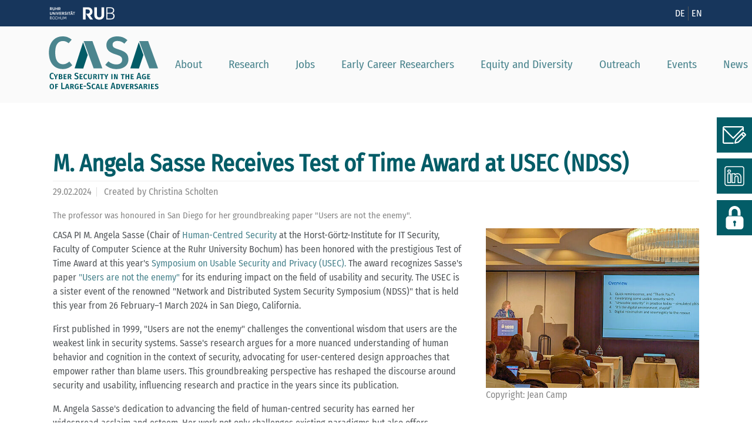

--- FILE ---
content_type: text/html; charset=utf-8
request_url: https://casa.rub.de/en/news/casa/news/m-angela-sasse-receives-test-of-time-award-at-usec-ndss
body_size: 12063
content:
<!DOCTYPE html>
<html dir="ltr" lang="en-GB">
<head>

<meta charset="utf-8">
<!-- 
	This website is powered by TYPO3 - inspiring people to share!
	TYPO3 is a free open source Content Management Framework initially created by Kasper Skaarhoj and licensed under GNU/GPL.
	TYPO3 is copyright 1998-2026 of Kasper Skaarhoj. Extensions are copyright of their respective owners.
	Information and contribution at https://typo3.org/
-->


<link rel="icon" href="/fileadmin/img/Flavicon-CASA-Logo.png" type="image/png">
<title>Angela Sasse Receives Test of Time Award at USEC | CASA @ RUB</title>
<meta name="generator" content="TYPO3 CMS" />
<meta name="description" content="&#039;+str+&#039;" />
<meta name="robots" content="index,follow" />
<meta name="viewport" content="width=device-width,initial-scale=1" />
<meta property="og:title" content="Angela Sasse Receives Test of Time Award at USEC | CASA @ RUB" />
<meta property="og:type" content="article" />
<meta property="og:url" content="https://casa.rub.de/en/news/casa/news/m-angela-sasse-receives-test-of-time-award-at-usec-ndss" />
<meta property="og:description" content="The professor was honoured in San Diego for her groundbreaking paper &quot;Users are not the enemy&quot;." />
<meta name="twitter:card" content="summary" />
<meta name="twitter:image" content="https://casa.rub.de/fileadmin/_processed_/7/6/csm_PXL_20240226_172054831_edited_62c5c21559.jpg" />


<link rel="stylesheet" href="/typo3temp/assets/compressed/merged-bf0c6cfd5b2e4c10ae9bb1da67d2694b-min.css?1768933491" media="all">






<link rel="stylesheet" href="EXT:news/Resources/Public/Css/news-basic.css">
	
<meta property="og:url" content="https://casa.rub.de/en/news/casa/news/m-angela-sasse-receives-test-of-time-award-at-usec-ndss"><meta property="og:site_name" content="CASA - Cyber Security in the Age of Large-Scale Adversaries"><link rel="image_src" href="https://casa.rub.de/fileadmin/img/cyber-security-in-the-age-of-large-scale-adversaries.jpg"><script data-ignore="1" data-cookieconsent="statistics" type="text/plain">/* PIWIK */
		var _paq = _paq || [];
		_paq.push(['trackPageView']);
		_paq.push(['enableLinkTracking']);
		(function() {
		var u="////matomo.rub.de/";
		_paq.push(['setTrackerUrl', u+'js/']);
		_paq.push(['setSiteId', 64]);
		var d=document, g=d.createElement('script'), s=d.getElementsByTagName('script')[0];
		g.type='text/javascript'; g.async=true; g.defer=true; g.src=u+'js/'; s.parentNode.insertBefore(g,s);
		})();
		/* End PIWIK */</script>
<link rel="canonical" href="https://casa.rub.de/en/news/casa/news/m-angela-sasse-receives-test-of-time-award-at-usec-ndss"/>

<link rel="alternate" hreflang="de-DE" href="https://casa.rub.de/news/casa/m-angela-sasse-erhaelt-test-of-time-award-auf-der-usec-ndss"/>
<link rel="alternate" hreflang="en-GB" href="https://casa.rub.de/en/news/casa/news/m-angela-sasse-receives-test-of-time-award-at-usec-ndss"/>
<link rel="alternate" hreflang="x-default" href="https://casa.rub.de/news/casa/m-angela-sasse-erhaelt-test-of-time-award-auf-der-usec-ndss"/>
</head>
<body>


<ul class="ipandlanguageredirect" data-ipandlanguageredirect-container="suggest">
	<li class="ipandlanguageredirect__item ipandlanguageredirect__item--first">
		<a class="ipandlanguageredirect__button" href="#" data-ipandlanguageredirect-container="link">
			Show convenient version of this site</a>
	</li>
	<li class="ipandlanguageredirect__item">
		<button class="ipandlanguageredirect__button" data-ipandlanguageredirect-action="hideMessage">
			Don&#039;t show this message again
		</button>
	</li>
</ul>
<header>
  <div class="topnav">
    <a href="https://www.ruhr-uni-bochum.de/de" target="_blank">
      <img src="/fileadmin/img/logo-rub.svg" alt="Ruhr-Uni-Bochum" />
    </a>
    <div class="lang">
      <ul class="language"><li><a href="/news/casa/m-angela-sasse-erhaelt-test-of-time-award-auf-der-usec-ndss" hreflang="de-DE">DE</a></li><li class="active"><a href="/en/news/casa/news/m-angela-sasse-receives-test-of-time-award-at-usec-ndss" hreflang="en-GB">EN</a></li></ul>
    </div>
  </div>
  <nav>
    <a href="/en/" title="CASA Cyber Security">
      <svg version="1.1" id="Ebene_1" xmlns:x="&ns_extend;" xmlns:i="&ns_ai;" xmlns:graph="&ns_graphs;"
      xmlns="http://www.w3.org/2000/svg" xmlns:xlink="http://www.w3.org/1999/xlink" x="0px" y="0px" width="577.54px"
      height="278.69px" viewBox="0 0 577.54 278.69" style="enable-background:new 0 0 577.54 278.69;" xml:space="preserve">
        <g class="text">
          <path class="st0" d="M21.77,192.69c1.4,0.58,2.78,1.45,4.14,2.61l-3.1,3.63c-1.81-1.51-3.66-2.27-5.56-2.27
          c-2.19,0-3.92,0.98-5.17,2.95c-1.26,1.97-1.89,5.16-1.89,9.58c0,4.32,0.63,7.48,1.89,9.48c1.26,2,3,3,5.22,3
          c1.16,0,2.18-0.22,3.05-0.65c0.87-0.44,1.84-1.07,2.9-1.91l3,3.58c-1.13,1.16-2.47,2.12-4.02,2.88c-1.55,0.76-3.29,1.14-5.22,1.14
          c-2.68,0-5.02-0.65-7.04-1.96c-2.02-1.31-3.58-3.27-4.69-5.9c-1.11-2.63-1.67-5.84-1.67-9.65c0-3.74,0.58-6.92,1.74-9.53
          c1.16-2.61,2.74-4.57,4.74-5.88c2-1.31,4.27-1.96,6.82-1.96C18.75,191.82,20.37,192.11,21.77,192.69z"/>
          <path class="st0" d="M47.92,198.6l-8.42,17.03v10.35h-6.05v-10.3l-8.32-17.07h6.43l5.03,12.48l5.03-12.48H47.92z"/>
          <path class="st0" d="M69.99,213.47c1.14,0.98,1.72,2.47,1.72,4.47c0,2.9-1,4.97-3,6.19c-2,1.23-4.76,1.84-8.27,1.84h-8.42V198.6
          h7.45c3.55,0,6.29,0.57,8.22,1.72c1.93,1.15,2.9,2.93,2.9,5.35c0,1.64-0.46,2.92-1.38,3.82c-0.92,0.9-2.17,1.56-3.75,1.98
          C67.34,211.82,68.85,212.49,69.99,213.47z M58.07,202.9v6.72h2.37c1.32,0,2.35-0.29,3.07-0.87c0.73-0.58,1.09-1.43,1.09-2.56
          c0-1.19-0.38-2.04-1.14-2.54c-0.76-0.5-1.91-0.75-3.46-0.75H58.07z M64.24,220.72c0.85-0.56,1.28-1.59,1.28-3.07
          c0-2.64-1.52-3.97-4.55-3.97h-2.9v7.88h2.47C62.15,221.57,63.38,221.29,64.24,220.72z"/>
          <path class="st0" d="M93.28,198.6l-0.63,4.35h-9.24v6.92h8.08v4.31h-8.08v7.4h9.87v4.4H77.37V198.6H93.28z"/>
          <path class="st0" d="M108.09,215.28h-2.66v10.69h-6.05V198.6h8.17c3.68,0,6.42,0.69,8.25,2.08c1.82,1.39,2.73,3.42,2.73,6.1
          c0,1.81-0.4,3.31-1.21,4.5c-0.81,1.19-2.06,2.16-3.77,2.9l6.63,11.8h-6.67L108.09,215.28z M105.42,211.12h2.66
          c1.42,0,2.49-0.34,3.22-1.02c0.73-0.68,1.09-1.76,1.09-3.24c0-1.39-0.39-2.4-1.16-3.05c-0.77-0.64-1.98-0.97-3.63-0.97h-2.18
          V211.12z"/>
          <path class="st0" d="M151.01,192.84c1.6,0.68,3.07,1.71,4.43,3.1l-3,3.43c-1.06-0.93-2.13-1.63-3.19-2.08
          c-1.06-0.45-2.21-0.68-3.43-0.68c-1.35,0-2.44,0.35-3.26,1.06c-0.82,0.71-1.23,1.69-1.23,2.95c0,0.84,0.17,1.55,0.51,2.13
          c0.34,0.58,0.94,1.12,1.81,1.62c0.87,0.5,2.13,1.04,3.77,1.62c3,1.1,5.23,2.4,6.7,3.92c1.47,1.52,2.2,3.69,2.2,6.53
          c0,1.97-0.47,3.72-1.4,5.27c-0.94,1.55-2.28,2.77-4.04,3.65c-1.76,0.89-3.81,1.33-6.17,1.33c-4.42,0-8.11-1.51-11.08-4.55
          l3.19-3.53c1.22,1.06,2.44,1.87,3.65,2.42c1.21,0.55,2.54,0.82,3.99,0.82c1.64,0,2.94-0.45,3.89-1.35
          c0.95-0.9,1.43-2.14,1.43-3.72c0-1.42-0.4-2.54-1.21-3.36c-0.81-0.82-2.34-1.62-4.6-2.39c-3.22-1.13-5.55-2.47-6.97-4.01
          c-1.42-1.55-2.13-3.53-2.13-5.95c0-1.77,0.45-3.36,1.35-4.76c0.9-1.4,2.16-2.5,3.77-3.29c1.61-0.79,3.42-1.18,5.42-1.18
          C147.55,191.82,149.42,192.16,151.01,192.84z"/>
          <path class="st0" d="M177.83,198.6l-0.63,4.35h-9.24v6.92h8.08v4.31h-8.08v7.4h9.87v4.4h-15.91V198.6H177.83z"/>
          <path class="st0" d="M198,198.77c1.26,0.5,2.47,1.25,3.63,2.25l-2.85,3.39c-0.77-0.64-1.54-1.12-2.3-1.43
          c-0.76-0.31-1.57-0.46-2.44-0.46c-1.81,0-3.23,0.77-4.26,2.3c-1.03,1.53-1.55,3.99-1.55,7.38c0,6.51,1.93,9.77,5.8,9.77
          c1,0,1.89-0.18,2.66-0.56c0.77-0.37,1.58-0.91,2.42-1.62l2.85,3.39c-1,1.03-2.19,1.86-3.58,2.49c-1.39,0.63-2.97,0.94-4.74,0.94
          c-3.55,0-6.38-1.23-8.51-3.68c-2.13-2.45-3.19-6.03-3.19-10.74c0-3.03,0.5-5.61,1.5-7.74c1-2.13,2.39-3.73,4.16-4.81
          c1.77-1.08,3.79-1.62,6.05-1.62C195.29,198.02,196.74,198.27,198,198.77z"/>
          <path class="st0" d="M226.34,217.6c0,2.61-0.88,4.77-2.64,6.46c-1.76,1.69-4.26,2.54-7.52,2.54c-3.29,0-5.8-0.82-7.52-2.47
          c-1.73-1.64-2.59-3.82-2.59-6.53V198.6h6.05v18.72c0,1.58,0.33,2.77,0.99,3.58c0.66,0.81,1.68,1.21,3.07,1.21
          c2.74,0,4.11-1.6,4.11-4.79V198.6h6.05V217.6z"/>
          <path class="st0" d="M242.16,215.28h-2.66v10.69h-6.05V198.6h8.17c3.68,0,6.42,0.69,8.25,2.08c1.82,1.39,2.73,3.42,2.73,6.1
          c0,1.81-0.4,3.31-1.21,4.5c-0.81,1.19-2.06,2.16-3.77,2.9l6.63,11.8h-6.67L242.16,215.28z M239.5,211.12h2.66
          c1.42,0,2.49-0.34,3.22-1.02c0.73-0.68,1.09-1.76,1.09-3.24c0-1.39-0.39-2.4-1.16-3.05c-0.77-0.64-1.98-0.97-3.63-0.97h-2.18
          V211.12z"/>
          <path class="st0" d="M264.89,198.6v27.38h-6.05V198.6H264.89z"/>
          <path class="st0" d="M289.56,198.6l-0.63,4.64h-6.43v22.73h-6.05v-22.73h-6.82v-4.64H289.56z"/>
          <path class="st0" d="M313.26,198.6l-8.42,17.03v10.35h-6.05v-10.3l-8.32-17.07h6.43l5.03,12.48l5.03-12.48H313.26z"/>
          <path class="st0" d="M335.07,198.6v27.38h-6.05V198.6H335.07z"/>
          <path class="st0" d="M362.69,225.97h-7.59l-7.88-21.91c0.29,2.35,0.5,4.31,0.63,5.85c0.13,1.55,0.19,3.39,0.19,5.51v10.54h-5.32
          V198.6h7.5l7.98,21.91c-0.55-3.35-0.82-6.75-0.82-10.21v-11.7h5.32V225.97z"/>
          <path class="st0" d="M399.02,198.6l-0.63,4.64h-6.43v22.73h-6.05v-22.73h-6.82v-4.64H399.02z"/>
          <path class="st0" d="M423.54,198.6v27.38h-6.05v-11.95h-8.03v11.95h-6.05V198.6h6.05v10.69h8.03V198.6H423.54z"/>
          <path class="st0" d="M447.09,198.6l-0.63,4.35h-9.24v6.92h8.08v4.31h-8.08v7.4h9.87v4.4h-15.91V198.6H447.09z"/>
          <path class="st0" d="M481.05,225.97l-1.84-7.79h-9.67l-1.84,7.79h-6.34l9.29-33.42h7.64l9.24,33.42H481.05z M470.6,213.45h7.55
          l-3.77-16.11L470.6,213.45z"/>
          <path class="st0" d="M511.33,201.3l-3.1,3.24c-0.9-0.74-1.76-1.27-2.56-1.6c-0.81-0.32-1.73-0.48-2.76-0.48
          c-2,0-3.57,0.77-4.72,2.32c-1.14,1.55-1.72,4.03-1.72,7.45c0,3.68,0.44,6.25,1.33,7.72c0.89,1.47,2.28,2.2,4.18,2.2
          c1.35,0,2.58-0.31,3.68-0.92v-6.63h-3.48l-0.58-4.31h9.82v13.5c-1.32,0.9-2.79,1.6-4.4,2.08c-1.61,0.48-3.27,0.73-4.98,0.73
          c-7.87,0-11.8-4.79-11.8-14.37c0-3.03,0.54-5.61,1.62-7.74c1.08-2.13,2.56-3.74,4.45-4.84c1.89-1.1,3.99-1.64,6.31-1.64
          C506,198.02,508.91,199.11,511.33,201.3z"/>
          <path class="st0" d="M533.96,198.6l-0.63,4.35h-9.24v6.92h8.08v4.31h-8.08v7.4h9.87v4.4h-15.91V198.6H533.96z"/>
          <path class="st0" d="M182.81,265.25v-4.84h13.4v4.84H182.81z"/>
          <path class="st0" d="M23.95,253.62c2.05,2.4,3.07,5.94,3.07,10.62c0,4.64-1.02,8.2-3.07,10.67c-2.05,2.47-4.93,3.7-8.63,3.7
          c-3.71,0-6.59-1.22-8.63-3.65c-2.05-2.43-3.07-6.01-3.07-10.71c0-4.58,1.03-8.09,3.1-10.54c2.06-2.45,4.93-3.68,8.61-3.68
          C19.02,250.01,21.9,251.21,23.95,253.62z M11.25,256.69c-0.9,1.48-1.35,4-1.35,7.55c0,3.61,0.44,6.17,1.33,7.67
          c0.89,1.5,2.25,2.25,4.09,2.25c1.87,0,3.24-0.74,4.11-2.22c0.87-1.48,1.31-4.05,1.31-7.69c0-3.55-0.44-6.06-1.33-7.55
          c-0.89-1.48-2.25-2.22-4.09-2.22C13.51,254.46,12.15,255.2,11.25,256.69z"/>
          <path class="st0" d="M48.74,250.59l-0.68,4.35h-8.8v7.55h7.64v4.4h-7.64v11.08h-6.05v-27.38H48.74z"/>
          <path class="st0" d="M71.57,244.55v28.3h11.9l-0.68,5.13H65.28v-33.42H71.57z"/>
          <path class="st0" d="M101.7,277.97l-1.45-6.09h-7.93l-1.4,6.09h-6.09l7.93-27.38h7.26l7.93,27.38H101.7z M93.38,267.47h5.85
          l-2.95-12.48L93.38,267.47z"/>
          <path class="st0" d="M120.8,267.28h-2.66v10.69h-6.05v-27.38h8.17c3.68,0,6.42,0.69,8.25,2.08c1.82,1.39,2.73,3.42,2.73,6.1
          c0,1.81-0.4,3.31-1.21,4.5c-0.81,1.19-2.06,2.16-3.77,2.9l6.63,11.8h-6.67L120.8,267.28z M118.14,263.12h2.66
          c1.42,0,2.49-0.34,3.22-1.02c0.73-0.68,1.09-1.76,1.09-3.24c0-1.39-0.39-2.4-1.16-3.05c-0.77-0.64-1.98-0.97-3.63-0.97h-2.18
          V263.12z"/>
          <path class="st0" d="M156.6,253.3l-3.1,3.24c-0.9-0.74-1.76-1.27-2.56-1.6c-0.81-0.32-1.73-0.48-2.76-0.48
          c-2,0-3.57,0.77-4.72,2.32c-1.14,1.55-1.72,4.03-1.72,7.45c0,3.68,0.44,6.25,1.33,7.72c0.89,1.47,2.28,2.2,4.18,2.2
          c1.35,0,2.58-0.31,3.68-0.92v-6.63h-3.48l-0.58-4.31h9.82v13.5c-1.32,0.9-2.79,1.6-4.4,2.08c-1.61,0.48-3.27,0.73-4.98,0.73
          c-7.87,0-11.8-4.79-11.8-14.37c0-3.03,0.54-5.61,1.62-7.74c1.08-2.13,2.56-3.74,4.45-4.84c1.89-1.1,3.99-1.64,6.31-1.64
          C151.28,250.01,154.18,251.11,156.6,253.3z"/>
          <path class="st0" d="M179.23,250.59l-0.63,4.35h-9.24v6.92h8.08v4.31h-8.08v7.4h9.87v4.4h-15.91v-27.38H179.23z"/>
          <path class="st0" d="M215.53,244.84c1.6,0.68,3.07,1.71,4.43,3.1l-3,3.43c-1.06-0.93-2.13-1.63-3.19-2.08
          c-1.06-0.45-2.21-0.68-3.43-0.68c-1.35,0-2.44,0.35-3.26,1.06c-0.82,0.71-1.23,1.69-1.23,2.95c0,0.84,0.17,1.55,0.51,2.13
          c0.34,0.58,0.94,1.12,1.81,1.62c0.87,0.5,2.13,1.04,3.77,1.62c3,1.1,5.23,2.4,6.7,3.92c1.47,1.52,2.2,3.69,2.2,6.53
          c0,1.97-0.47,3.72-1.4,5.27c-0.94,1.55-2.28,2.77-4.04,3.65c-1.76,0.89-3.81,1.33-6.17,1.33c-4.42,0-8.11-1.51-11.08-4.55
          l3.19-3.53c1.22,1.06,2.44,1.87,3.65,2.42c1.21,0.55,2.54,0.82,3.99,0.82c1.64,0,2.94-0.45,3.89-1.35
          c0.95-0.9,1.43-2.14,1.43-3.72c0-1.42-0.4-2.54-1.21-3.36c-0.81-0.82-2.34-1.62-4.6-2.39c-3.22-1.13-5.55-2.47-6.97-4.01
          c-1.42-1.55-2.13-3.53-2.13-5.95c0-1.77,0.45-3.36,1.35-4.76c0.9-1.4,2.16-2.5,3.77-3.29c1.61-0.79,3.42-1.18,5.42-1.18
          C212.08,243.82,213.94,244.16,215.53,244.84z"/>
          <path class="st0" d="M241.05,250.76c1.26,0.5,2.47,1.25,3.63,2.25l-2.85,3.39c-0.77-0.64-1.54-1.12-2.3-1.43
          c-0.76-0.31-1.57-0.46-2.44-0.46c-1.81,0-3.23,0.77-4.26,2.3c-1.03,1.53-1.55,3.99-1.55,7.38c0,6.51,1.93,9.77,5.8,9.77
          c1,0,1.89-0.18,2.66-0.56c0.77-0.37,1.58-0.91,2.42-1.62l2.85,3.39c-1,1.03-2.19,1.86-3.58,2.49c-1.39,0.63-2.97,0.94-4.74,0.94
          c-3.55,0-6.38-1.23-8.51-3.68c-2.13-2.45-3.19-6.03-3.19-10.74c0-3.03,0.5-5.61,1.5-7.74c1-2.13,2.39-3.73,4.16-4.81
          c1.77-1.08,3.79-1.62,6.05-1.62C238.34,250.01,239.79,250.26,241.05,250.76z"/>
          <path class="st0" d="M263.2,277.97l-1.45-6.09h-7.93l-1.4,6.09h-6.09l7.93-27.38h7.26l7.93,27.38H263.2z M254.88,267.47h5.85
          l-2.95-12.48L254.88,267.47z"/>
          <path class="st0" d="M279.64,250.59v22.54h10.21l-0.63,4.84H273.6v-27.38H279.64z"/>
          <path class="st0" d="M310.65,250.59l-0.63,4.35h-9.24v6.92h8.08v4.31h-8.08v7.4h9.87v4.4h-15.91v-27.38H310.65z"/>
          <path class="st0" d="M344.6,277.97l-1.84-7.79h-9.67l-1.84,7.79h-6.34l9.29-33.42h7.64l9.24,33.42H344.6z M334.15,265.44h7.55
          l-3.77-16.11L334.15,265.44z"/>
          <path class="st0" d="M372.27,253.47c2.45,1.92,3.68,5.46,3.68,10.62c0,5.09-1.22,8.68-3.65,10.76c-2.44,2.08-5.59,3.12-9.46,3.12
          h-7.59v-27.38h7.11C366.51,250.59,369.82,251.55,372.27,253.47z M361.29,254.99v18.57h1.93c2.1,0,3.7-0.67,4.81-2.01
          c1.11-1.34,1.67-3.83,1.67-7.47c0-2.48-0.27-4.39-0.82-5.71c-0.55-1.32-1.3-2.22-2.25-2.68c-0.95-0.47-2.14-0.7-3.55-0.7H361.29z"
          />
          <path class="st0" d="M401,250.59l-7.3,27.38h-7.5l-7.55-27.38h6.29l5.08,22.54l4.93-22.54H401z"/>
          <path class="st0" d="M421.12,250.59l-0.63,4.35h-9.24v6.92h8.08v4.31h-8.08v7.4h9.87v4.4h-15.91v-27.38H421.12z"/>
          <path class="st0" d="M435.92,267.28h-2.66v10.69h-6.05v-27.38h8.17c3.68,0,6.42,0.69,8.25,2.08c1.82,1.39,2.73,3.42,2.73,6.1
          c0,1.81-0.4,3.31-1.21,4.5c-0.81,1.19-2.06,2.16-3.77,2.9l6.63,11.8h-6.68L435.92,267.28z M433.26,263.12h2.66
          c1.42,0,2.49-0.34,3.22-1.02c0.73-0.68,1.09-1.76,1.09-3.24c0-1.39-0.39-2.4-1.16-3.05c-0.77-0.64-1.98-0.97-3.63-0.97h-2.18
          V263.12z"/>
          <path class="st0" d="M465.47,250.88c1.45,0.58,2.76,1.45,3.92,2.61l-2.8,3.24c-1.81-1.51-3.73-2.27-5.76-2.27
          c-1.16,0-2.08,0.26-2.76,0.77c-0.68,0.52-1.02,1.24-1.02,2.18c0,0.61,0.14,1.13,0.41,1.55c0.27,0.42,0.76,0.82,1.47,1.19
          c0.71,0.37,1.76,0.78,3.14,1.23c2.64,0.87,4.6,1.96,5.85,3.26c1.26,1.31,1.89,3.1,1.89,5.39c0,2.55-0.93,4.61-2.78,6.19
          c-1.85,1.58-4.36,2.37-7.52,2.37c-2.13,0-4.05-0.35-5.76-1.04c-1.71-0.69-3.13-1.64-4.26-2.83l3.05-3.34
          c2,1.81,4.24,2.71,6.72,2.71c1.35,0,2.41-0.31,3.17-0.94c0.76-0.63,1.14-1.52,1.14-2.68c0-1.1-0.32-1.95-0.97-2.56
          c-0.64-0.61-1.9-1.21-3.77-1.79c-2.93-0.97-5-2.08-6.19-3.34c-1.19-1.26-1.79-2.9-1.79-4.93c0-1.61,0.43-3.01,1.28-4.18
          c0.85-1.18,2.01-2.08,3.46-2.71c1.45-0.63,3.06-0.94,4.84-0.94C462.34,250.01,464.02,250.3,465.47,250.88z"/>
          <path class="st0" d="M488.69,277.97l-1.45-6.09h-7.93l-1.4,6.09h-6.1l7.93-27.38H487l7.93,27.38H488.69z M480.37,267.47h5.85
          l-2.95-12.48L480.37,267.47z"/>
          <path class="st0" d="M507.79,267.28h-2.66v10.69h-6.05v-27.38h8.17c3.68,0,6.42,0.69,8.25,2.08c1.82,1.39,2.73,3.42,2.73,6.1
          c0,1.81-0.4,3.31-1.21,4.5c-0.81,1.19-2.06,2.16-3.77,2.9l6.63,11.8h-6.68L507.79,267.28z M505.13,263.12h2.66
          c1.42,0,2.49-0.34,3.22-1.02c0.73-0.68,1.09-1.76,1.09-3.24c0-1.39-0.39-2.4-1.16-3.05c-0.77-0.64-1.98-0.97-3.63-0.97h-2.18
          V263.12z"/>
          <path class="st0" d="M530.53,250.59v27.38h-6.05v-27.38H530.53z"/>
          <path class="st0" d="M554.08,250.59l-0.63,4.35h-9.24v6.92h8.08v4.31h-8.08v7.4h9.87v4.4h-15.91v-27.38H554.08z"/>
          <path class="st0" d="M573.19,250.88c1.45,0.58,2.76,1.45,3.92,2.61l-2.8,3.24c-1.81-1.51-3.73-2.27-5.76-2.27
          c-1.16,0-2.08,0.26-2.76,0.77c-0.68,0.52-1.02,1.24-1.02,2.18c0,0.61,0.14,1.13,0.41,1.55c0.27,0.42,0.76,0.82,1.47,1.19
          c0.71,0.37,1.76,0.78,3.14,1.23c2.64,0.87,4.6,1.96,5.85,3.26c1.26,1.31,1.89,3.1,1.89,5.39c0,2.55-0.93,4.61-2.78,6.19
          c-1.85,1.58-4.36,2.37-7.52,2.37c-2.13,0-4.05-0.35-5.76-1.04c-1.71-0.69-3.13-1.64-4.26-2.83l3.05-3.34
          c2,1.81,4.24,2.71,6.72,2.71c1.35,0,2.41-0.31,3.17-0.94c0.76-0.63,1.14-1.52,1.14-2.68c0-1.1-0.32-1.95-0.97-2.56
          c-0.64-0.61-1.9-1.21-3.77-1.79c-2.93-0.97-5-2.08-6.19-3.34c-1.19-1.26-1.79-2.9-1.79-4.93c0-1.61,0.43-3.01,1.28-4.18
          c0.85-1.18,2.01-2.08,3.46-2.71c1.45-0.63,3.06-0.94,4.84-0.94C570.06,250.01,571.74,250.3,573.19,250.88z"/>
        </g>
        <path class="st1" d="M98.13,4.13c7.6,2.82,14.92,7.16,21.98,13.01l-16.14,19.01c-9.46-7.91-19.7-11.83-30.7-11.76
        c-12.28,0.08-22.06,5.09-29.32,15.03c-7.27,9.94-10.83,25.51-10.69,46.73c0.14,20.89,3.91,36.29,11.32,46.21
        c7.4,9.92,17.4,14.84,30,14.75c6.38-0.04,12.03-1.28,16.96-3.7c4.93-2.43,10.41-5.89,16.44-10.4l14.96,19.04
        c-5.55,5.78-12.57,10.61-21.07,14.5c-8.51,3.88-18.02,5.86-28.55,5.93c-14.35,0.1-27.05-3.16-38.1-9.79
        c-11.05-6.63-19.65-16.41-25.8-29.37C3.26,120.36,0.13,104.71,0,86.37C-0.12,68.35,2.92,52.86,9.14,39.9
        c6.21-12.96,14.71-22.83,25.51-29.6C45.45,3.53,57.63,0.1,71.18,0C81.55-0.07,90.53,1.31,98.13,4.13z"/>
        <path class="st1" d="M389.34,4.82c8.63,3.29,16.72,8.34,24.26,15.15L397.7,38.26c-5.77-4.9-11.62-8.5-17.54-10.77
        c-5.91-2.27-12.3-3.39-19.16-3.34c-7.66,0.05-13.83,1.81-18.5,5.27c-4.68,3.47-7,8.3-6.96,14.52c0.03,4.15,0.97,7.57,2.82,10.27
        c1.85,2.7,5.18,5.23,9.98,7.59c4.8,2.36,11.91,4.94,21.34,7.75c16.3,4.99,28.58,11.25,36.84,18.77
        c8.27,7.52,12.45,18.54,12.55,33.05c0.07,9.89-2.39,18.68-7.36,26.36c-4.97,7.69-12.15,13.72-21.53,18.09
        c-9.38,4.37-20.53,6.6-33.44,6.68c-12.6,0.09-23.9-1.87-33.89-5.87c-9.99-4-18.61-9.48-25.83-16.45l16.62-18.77
        c12.19,11.24,26.27,16.81,42.22,16.7c9.09-0.06,16.41-2.27,21.96-6.61c5.56-4.35,8.3-10.42,8.25-18.24
        c-0.03-4.78-1.02-8.73-2.95-11.82c-1.93-3.1-5.22-5.86-9.86-8.31c-4.64-2.44-11.36-4.98-20.15-7.64
        c-17.58-5.3-30.31-11.76-38.17-19.36c-7.87-7.6-11.84-17.62-11.93-30.06c-0.06-9.09,2.28-17.08,7.01-23.97
        c4.74-6.89,11.36-12.28,19.87-16.16c8.5-3.89,18.18-5.87,29.03-5.94C370.57-0.07,380.71,1.53,389.34,4.82z"/>
        <polygon class="st0" points="135.59,168.83 181.02,169.38 204.63,98.31 180.04,31.15   "/>
        <polygon class="st1" points="229.4,24.66 183.13,24.64 235.77,168.83 281.79,169.11   "/>
        <polygon class="st0" points="429.15,168.83 474.58,169.38 498.2,98.31 473.6,31.15   "/>
        <polygon class="st1" points="522.96,24.66 475.89,24.71 529.34,168.83 575.35,169.11   "/>
      </svg>  
    </a>
    <div class="hamburger">
      <span></span>
      <span></span>
      <span></span>
    </div>
    <ul><li><a href="/en/about">About</a><ul><li><a href="/en/about/team">Team</a></li><li><a href="/en/about/management">Management</a></li><li><a href="/en/about/network">Network</a></li><li><a href="/en/about/participating-institutions">Participating Institutions</a></li><li><a href="/en/about/awards">Awards</a></li></ul></li><li><a href="/en/research">Research</a><ul><li><a href="/en/research/publications">Publications</a></li><li><a href="/en/research/rh-a-future-cryptography">Future Cryptography</a></li><li><a href="/en/research/rh-b-embedded-security">Embedded Security</a></li><li><a href="/en/research/rh-c-secure-systems">Secure Systems</a></li><li><a href="/en/research/rh-d-usability">Usability</a></li><li><a href="/en/research/transfer-lab">Transfer Lab</a></li></ul></li><li><a href="/en/jobs">Jobs</a><ul><li><a href="/en/jobs/doctoral-and-postdoctoral-positions">PhD & PostDocs</a></li><li><a href="/en/jobs/casa-jump-start-program-for-postdocs">CASA Jump.Start Program for Postdocs</a></li><li><a href="/en/equal-opportunities/women-in-it-security">Women in IT Security</a></li></ul></li><li><a href="/en/early-career-researchers">Early Career Researchers</a><ul><li><a href="/en/early-career-researchers/casa-international-graduate-school">CASA International Graduate School</a></li><li><a href="/en/early-career-researchers/postdoc-program">Postdoc Program</a></li><li><a href="/en/early-career-researchers/junior-faculty-program">Junior Faculty Program</a></li><li><a href="/en/early-career-researchers/professional-preparation-program">Professional Preparation Program</a></li></ul></li><li><a href="/en/equal-opportunities">Equity and Diversity</a><ul><li><a href="/en/equal-opportunities/casa-for-women">CASA for Women</a></li><li><a href="/en/equal-opportunities/casa-for-families">CASA for Families</a></li><li><a href="/en/equal-opportunities/mentoring">Diversity Mentoring</a></li><li><a href="/en/equal-opportunities/childcare">Childcare</a></li><li><a href="/en/equal-opportunities/dual-career">Dual Career</a></li></ul></li><li><a href="/en/outreach">Outreach</a><ul><li><a href="/en/jobs/stories">CASA Stories</a></li><li><a href="/en/outreach/science-comics">Science Comics</a></li><li><a href="/en/outreach/podcasts">Podcasts</a></li><li><a href="/en/outreach/art-installation-dis/play">Art Installation DIS/PLAY</a></li><li><a href="/en/outreach/art-science-residency">Art-Science Residency</a></li><li><a href="/en/outreach/science-magazine-rubin">Science Magazine Rubin</a></li><li><a href="/en/outreach/coloring-book">Coloring Book</a></li></ul></li><li><a href="/en/events">Events</a><ul><li><a href="/en/events/cybarsecurity">CyBARsecurity</a></li><li><a href="/en/events/wisc-workshop">WISC Workshop</a></li><li><a href="/en/events/casa-summer-school">CASA Summer School</a></li><li><a href="/en/events/distinguished-lectures">CASA Distinguished Lectures</a></li></ul></li><li class="active"><a href="/en/news">News</a><ul><li class="active"><a href="/en/news/own-news">Own News</a></li><li><a href="/en/news/in-the-media">Media Coverage</a></li><li><a href="/en/news/social-media">Social Media</a></li></ul></li></ul>
  </nav>
</header>


  <main>
    
      
    

            <div id="c547" class="frame frame-default frame-type-news_newsdetail frame-layout-0">
                
                    <a id="c585"></a>
                
                
                    



                
                
                    

    



                
                

    
    


  


<div class="news news-single ownnews">
  <div class="article" itemscope="itemscope" itemtype="http://schema.org/Article">
    
		
				
						
						

						<div class="header">
							<h1 itemprop="headline">M. Angela Sasse Receives Test of Time Award at USEC (NDSS)</h1>
						</div>
						<div class="footer">
							<p>
								<!-- date -->
								<span class="news-list-date">
									
											29.02.2024
										
								</span>

								

								

								
									<!-- author -->
									<span class="news-list-author" itemprop="author" itemscope="itemscope"
										itemtype="http://schema.org/Person">
										Created by <span
											itemprop="name">Christina Scholten</span>
									</span>
								
							</p>
						</div>

						
							
								<!-- teaser -->
								<div class="teaser-text" itemprop="description">
									<p>The professor was honoured in San Diego for her groundbreaking paper "Users are not the enemy".</p>
								</div>
							

							

							

	<!-- media files -->
	<div class="news-img-wrap">
		
			<div class="outer">
				
					

<div class="mediaelement mediaelement-image">
	
			
					<img itemprop="image" alt="M. Angela Sasse bei der USEC" loading="lazy" src="/fileadmin/_processed_/7/6/csm_PXL_20240226_172054831_edited_98c50b21ea.jpg" width="500" height="375" />
				
		
</div>

	<p class="news-img-caption">
		Copyright: Jean Camp
	</p>



				
				
				
				
			</div>
		
			<div class="outer">
				
					

<div class="mediaelement mediaelement-image">
	
			
					<img itemprop="image" alt="Angela Sasse USEC" loading="lazy" src="/fileadmin/_processed_/d/5/csm_PXL_20240226_174251477_f9579689b4.jpg" width="500" height="375" />
				
		
</div>

	<p class="news-img-caption">
		Copyright: Jean Camp
	</p>



				
				
				
				
			</div>
		
	</div>



							<!-- main text -->
							<div class="news-text-wrap" itemprop="articleBody">
								<p>CASA PI M. Angela Sasse (Chair of <a href="https://informatik.rub.de/hcs/" target="_blank" rel="noreferrer">Human-Centred Security</a> at the Horst-Görtz-Institute for IT Security, Faculty of Computer Science at the Ruhr University Bochum) has been honored with the prestigious Test of Time Award at this year's <a href="https://www.ndss-symposium.org/ndss2024/co-located-events/usec/" target="_blank" rel="noreferrer">Symposium on Usable Security and Privacy (USEC).</a> The award recognizes Sasse's paper <a href="https://dl.acm.org/doi/pdf/10.1145/322796.322806" target="_blank" rel="noreferrer">"Users are not the enemy"</a> for its enduring impact on the field of usability and security. The USEC is a sister event of the renowned "Network and Distributed System Security Symposium (NDSS)" that is held this year from 26 February–1 March 2024 in San Diego, California.</p>
<p>First published in 1999, "Users are not the enemy" challenges the conventional wisdom that users are the weakest link in security systems. Sasse's research argues for a more nuanced understanding of human behavior and cognition in the context of security, advocating for user-centered design approaches that empower rather than blame users. This groundbreaking perspective has reshaped the discourse around security and usability, influencing research and practice in the years since its publication.</p>
<p>M. Angela Sasse's dedication to advancing the field of human-centred security has earned her widespread acclaim and esteem. Her work not only challenges existing paradigms but also offers practical insights for designing more effective and user-friendly security solutions.</p>
<p>CASA and the Horst Goertz Institute for IT Security congratulate M. Angela Sasse on this well-deserved honor and looks forward to her continued contributions to the field of human-centred security.</p>
<p><br> <strong>About M. Angela Sasse</strong></p>
<p>M. Angela Sasse studied psychology at the University of Wuppertal and continued her studies in Great Britain. She received her master's degree in industrial psychology from the University of Sheffield and her doctorate from the University of Birmingham. In 1990, she began working as a lecturer in Computer Science at University College London. There she was a professor of human-centered technology from 2003. From 2012 to 2017, she directed the British Research Institute for Empirical Security Research and was inducted into the Royal Academy of Engineering in 2015. In 2018, she took over as Chair of Human-Centred Security at the Horst Görtz Institute for IT Security, Faculty of Computer Science at the Ruhr University Bochum.</p>
<p>M. Angela Sasse is Hub Leader of <a href="/en/research/rh-d-usability#c53">Hub D: Usability</a>.</p>
<p><em>General note: In case of using gender-assigning attributes we include all those who consider themselves in this gender regardless of their own biological sex.</em></p>
							</div>
						

						
							<!-- Link Back -->
							<div class="news-backlink-wrap">
								<a href="/en/news/own-news">
									Back
								</a>
							</div>
						

						
							
							
						

						<!-- related things -->
						<div class="news-related-wrap">
							

							

							

							
						</div>
					
			
	
  </div>
</div>



                
                    



                
                
                    



                
            </div>

        


      
    

            <div id="c4520" class="frame frame-default frame-type-html frame-layout-0">
                
                    <a id="c4522"></a>
                
                
                    



                
                
                

       <a href="/login" class="login-button">
      <svg version="1.1" xmlns="http://www.w3.org/2000/svg" xmlns:xlink="http://www.w3.org/1999/xlink" x="0px" y="0px"
      width="40px" height="40px" viewBox="269.68 269.679 40 40" enable-background="new 269.68 269.679 40 40" xml:space="preserve">
        <path fill="#035c67" d="M300.085,286.06v-6.419c0-5.492-4.467-9.962-9.961-9.962c-5.493,0-9.961,4.47-9.961,9.962v6.419h4.98
        v-6.419c0-2.749,2.234-4.981,4.981-4.981c2.746,0,4.982,2.232,4.982,4.981v6.419H300.085z"/>
        <path fill="#035c67" d="M275.181,292.092v12.453c0,2.75,2.23,4.98,4.981,4.98h19.923c2.75,0,4.981-2.23,4.981-4.98v-12.453
        c0-2.75-2.231-4.98-4.981-4.98h-19.923C277.412,287.112,275.181,289.342,275.181,292.092z M290.124,294.583
        c1.375,0,2.491,1.114,2.491,2.491c0,0.911-0.515,1.674-1.245,2.107v4.117c0,0.688-0.557,1.246-1.246,1.246
        c-0.688,0-1.245-0.559-1.245-1.246v-4.117c-0.731-0.434-1.245-1.196-1.245-2.107C287.633,295.697,288.749,294.583,290.124,294.583
        z"/>
      </svg>
      <span>Intranet Login</span>
    </a>


                
                    



                
                
                    



                
            </div>

        


    
  </main>

<footer>
  <div>
    <svg version="1.1" id="Ebene_1" xmlns:x="&ns_extend;" xmlns:i="&ns_ai;" xmlns:graph="&ns_graphs;"
    xmlns="http://www.w3.org/2000/svg" xmlns:xlink="http://www.w3.org/1999/xlink" x="0px" y="0px" width="577.54px"
    height="278.69px" viewBox="0 0 577.54 278.69" style="enable-background:new 0 0 577.54 278.69;" xml:space="preserve">
      <g class="text">
        <path fill="#ffffff" d="M21.77,192.69c1.4,0.58,2.78,1.45,4.14,2.61l-3.1,3.63c-1.81-1.51-3.66-2.27-5.56-2.27
        c-2.19,0-3.92,0.98-5.17,2.95c-1.26,1.97-1.89,5.16-1.89,9.58c0,4.32,0.63,7.48,1.89,9.48c1.26,2,3,3,5.22,3
        c1.16,0,2.18-0.22,3.05-0.65c0.87-0.44,1.84-1.07,2.9-1.91l3,3.58c-1.13,1.16-2.47,2.12-4.02,2.88c-1.55,0.76-3.29,1.14-5.22,1.14
        c-2.68,0-5.02-0.65-7.04-1.96c-2.02-1.31-3.58-3.27-4.69-5.9c-1.11-2.63-1.67-5.84-1.67-9.65c0-3.74,0.58-6.92,1.74-9.53
        c1.16-2.61,2.74-4.57,4.74-5.88c2-1.31,4.27-1.96,6.82-1.96C18.75,191.82,20.37,192.11,21.77,192.69z"/>
        <path fill="#ffffff" d="M47.92,198.6l-8.42,17.03v10.35h-6.05v-10.3l-8.32-17.07h6.43l5.03,12.48l5.03-12.48H47.92z"/>
        <path fill="#ffffff" d="M69.99,213.47c1.14,0.98,1.72,2.47,1.72,4.47c0,2.9-1,4.97-3,6.19c-2,1.23-4.76,1.84-8.27,1.84h-8.42V198.6
        h7.45c3.55,0,6.29,0.57,8.22,1.72c1.93,1.15,2.9,2.93,2.9,5.35c0,1.64-0.46,2.92-1.38,3.82c-0.92,0.9-2.17,1.56-3.75,1.98
        C67.34,211.82,68.85,212.49,69.99,213.47z M58.07,202.9v6.72h2.37c1.32,0,2.35-0.29,3.07-0.87c0.73-0.58,1.09-1.43,1.09-2.56
        c0-1.19-0.38-2.04-1.14-2.54c-0.76-0.5-1.91-0.75-3.46-0.75H58.07z M64.24,220.72c0.85-0.56,1.28-1.59,1.28-3.07
        c0-2.64-1.52-3.97-4.55-3.97h-2.9v7.88h2.47C62.15,221.57,63.38,221.29,64.24,220.72z"/>
        <path fill="#ffffff" d="M93.28,198.6l-0.63,4.35h-9.24v6.92h8.08v4.31h-8.08v7.4h9.87v4.4H77.37V198.6H93.28z"/>
        <path fill="#ffffff" d="M108.09,215.28h-2.66v10.69h-6.05V198.6h8.17c3.68,0,6.42,0.69,8.25,2.08c1.82,1.39,2.73,3.42,2.73,6.1
        c0,1.81-0.4,3.31-1.21,4.5c-0.81,1.19-2.06,2.16-3.77,2.9l6.63,11.8h-6.67L108.09,215.28z M105.42,211.12h2.66
        c1.42,0,2.49-0.34,3.22-1.02c0.73-0.68,1.09-1.76,1.09-3.24c0-1.39-0.39-2.4-1.16-3.05c-0.77-0.64-1.98-0.97-3.63-0.97h-2.18
        V211.12z"/>
        <path fill="#ffffff" d="M151.01,192.84c1.6,0.68,3.07,1.71,4.43,3.1l-3,3.43c-1.06-0.93-2.13-1.63-3.19-2.08
        c-1.06-0.45-2.21-0.68-3.43-0.68c-1.35,0-2.44,0.35-3.26,1.06c-0.82,0.71-1.23,1.69-1.23,2.95c0,0.84,0.17,1.55,0.51,2.13
        c0.34,0.58,0.94,1.12,1.81,1.62c0.87,0.5,2.13,1.04,3.77,1.62c3,1.1,5.23,2.4,6.7,3.92c1.47,1.52,2.2,3.69,2.2,6.53
        c0,1.97-0.47,3.72-1.4,5.27c-0.94,1.55-2.28,2.77-4.04,3.65c-1.76,0.89-3.81,1.33-6.17,1.33c-4.42,0-8.11-1.51-11.08-4.55
        l3.19-3.53c1.22,1.06,2.44,1.87,3.65,2.42c1.21,0.55,2.54,0.82,3.99,0.82c1.64,0,2.94-0.45,3.89-1.35
        c0.95-0.9,1.43-2.14,1.43-3.72c0-1.42-0.4-2.54-1.21-3.36c-0.81-0.82-2.34-1.62-4.6-2.39c-3.22-1.13-5.55-2.47-6.97-4.01
        c-1.42-1.55-2.13-3.53-2.13-5.95c0-1.77,0.45-3.36,1.35-4.76c0.9-1.4,2.16-2.5,3.77-3.29c1.61-0.79,3.42-1.18,5.42-1.18
        C147.55,191.82,149.42,192.16,151.01,192.84z"/>
        <path fill="#ffffff" d="M177.83,198.6l-0.63,4.35h-9.24v6.92h8.08v4.31h-8.08v7.4h9.87v4.4h-15.91V198.6H177.83z"/>
        <path fill="#ffffff" d="M198,198.77c1.26,0.5,2.47,1.25,3.63,2.25l-2.85,3.39c-0.77-0.64-1.54-1.12-2.3-1.43
        c-0.76-0.31-1.57-0.46-2.44-0.46c-1.81,0-3.23,0.77-4.26,2.3c-1.03,1.53-1.55,3.99-1.55,7.38c0,6.51,1.93,9.77,5.8,9.77
        c1,0,1.89-0.18,2.66-0.56c0.77-0.37,1.58-0.91,2.42-1.62l2.85,3.39c-1,1.03-2.19,1.86-3.58,2.49c-1.39,0.63-2.97,0.94-4.74,0.94
        c-3.55,0-6.38-1.23-8.51-3.68c-2.13-2.45-3.19-6.03-3.19-10.74c0-3.03,0.5-5.61,1.5-7.74c1-2.13,2.39-3.73,4.16-4.81
        c1.77-1.08,3.79-1.62,6.05-1.62C195.29,198.02,196.74,198.27,198,198.77z"/>
        <path fill="#ffffff" d="M226.34,217.6c0,2.61-0.88,4.77-2.64,6.46c-1.76,1.69-4.26,2.54-7.52,2.54c-3.29,0-5.8-0.82-7.52-2.47
        c-1.73-1.64-2.59-3.82-2.59-6.53V198.6h6.05v18.72c0,1.58,0.33,2.77,0.99,3.58c0.66,0.81,1.68,1.21,3.07,1.21
        c2.74,0,4.11-1.6,4.11-4.79V198.6h6.05V217.6z"/>
        <path fill="#ffffff" d="M242.16,215.28h-2.66v10.69h-6.05V198.6h8.17c3.68,0,6.42,0.69,8.25,2.08c1.82,1.39,2.73,3.42,2.73,6.1
        c0,1.81-0.4,3.31-1.21,4.5c-0.81,1.19-2.06,2.16-3.77,2.9l6.63,11.8h-6.67L242.16,215.28z M239.5,211.12h2.66
        c1.42,0,2.49-0.34,3.22-1.02c0.73-0.68,1.09-1.76,1.09-3.24c0-1.39-0.39-2.4-1.16-3.05c-0.77-0.64-1.98-0.97-3.63-0.97h-2.18
        V211.12z"/>
        <path fill="#ffffff" d="M264.89,198.6v27.38h-6.05V198.6H264.89z"/>
        <path fill="#ffffff" d="M289.56,198.6l-0.63,4.64h-6.43v22.73h-6.05v-22.73h-6.82v-4.64H289.56z"/>
        <path fill="#ffffff" d="M313.26,198.6l-8.42,17.03v10.35h-6.05v-10.3l-8.32-17.07h6.43l5.03,12.48l5.03-12.48H313.26z"/>
        <path fill="#ffffff" d="M335.07,198.6v27.38h-6.05V198.6H335.07z"/>
        <path fill="#ffffff" d="M362.69,225.97h-7.59l-7.88-21.91c0.29,2.35,0.5,4.31,0.63,5.85c0.13,1.55,0.19,3.39,0.19,5.51v10.54h-5.32
        V198.6h7.5l7.98,21.91c-0.55-3.35-0.82-6.75-0.82-10.21v-11.7h5.32V225.97z"/>
        <path fill="#ffffff" d="M399.02,198.6l-0.63,4.64h-6.43v22.73h-6.05v-22.73h-6.82v-4.64H399.02z"/>
        <path fill="#ffffff" d="M423.54,198.6v27.38h-6.05v-11.95h-8.03v11.95h-6.05V198.6h6.05v10.69h8.03V198.6H423.54z"/>
        <path fill="#ffffff" d="M447.09,198.6l-0.63,4.35h-9.24v6.92h8.08v4.31h-8.08v7.4h9.87v4.4h-15.91V198.6H447.09z"/>
        <path fill="#ffffff" d="M481.05,225.97l-1.84-7.79h-9.67l-1.84,7.79h-6.34l9.29-33.42h7.64l9.24,33.42H481.05z M470.6,213.45h7.55
        l-3.77-16.11L470.6,213.45z"/>
        <path fill="#ffffff" d="M511.33,201.3l-3.1,3.24c-0.9-0.74-1.76-1.27-2.56-1.6c-0.81-0.32-1.73-0.48-2.76-0.48
        c-2,0-3.57,0.77-4.72,2.32c-1.14,1.55-1.72,4.03-1.72,7.45c0,3.68,0.44,6.25,1.33,7.72c0.89,1.47,2.28,2.2,4.18,2.2
        c1.35,0,2.58-0.31,3.68-0.92v-6.63h-3.48l-0.58-4.31h9.82v13.5c-1.32,0.9-2.79,1.6-4.4,2.08c-1.61,0.48-3.27,0.73-4.98,0.73
        c-7.87,0-11.8-4.79-11.8-14.37c0-3.03,0.54-5.61,1.62-7.74c1.08-2.13,2.56-3.74,4.45-4.84c1.89-1.1,3.99-1.64,6.31-1.64
        C506,198.02,508.91,199.11,511.33,201.3z"/>
        <path fill="#ffffff" d="M533.96,198.6l-0.63,4.35h-9.24v6.92h8.08v4.31h-8.08v7.4h9.87v4.4h-15.91V198.6H533.96z"/>
        <path fill="#ffffff" d="M182.81,265.25v-4.84h13.4v4.84H182.81z"/>
        <path fill="#ffffff" d="M23.95,253.62c2.05,2.4,3.07,5.94,3.07,10.62c0,4.64-1.02,8.2-3.07,10.67c-2.05,2.47-4.93,3.7-8.63,3.7
        c-3.71,0-6.59-1.22-8.63-3.65c-2.05-2.43-3.07-6.01-3.07-10.71c0-4.58,1.03-8.09,3.1-10.54c2.06-2.45,4.93-3.68,8.61-3.68
        C19.02,250.01,21.9,251.21,23.95,253.62z M11.25,256.69c-0.9,1.48-1.35,4-1.35,7.55c0,3.61,0.44,6.17,1.33,7.67
        c0.89,1.5,2.25,2.25,4.09,2.25c1.87,0,3.24-0.74,4.11-2.22c0.87-1.48,1.31-4.05,1.31-7.69c0-3.55-0.44-6.06-1.33-7.55
        c-0.89-1.48-2.25-2.22-4.09-2.22C13.51,254.46,12.15,255.2,11.25,256.69z"/>
        <path fill="#ffffff" d="M48.74,250.59l-0.68,4.35h-8.8v7.55h7.64v4.4h-7.64v11.08h-6.05v-27.38H48.74z"/>
        <path fill="#ffffff" d="M71.57,244.55v28.3h11.9l-0.68,5.13H65.28v-33.42H71.57z"/>
        <path fill="#ffffff" d="M101.7,277.97l-1.45-6.09h-7.93l-1.4,6.09h-6.09l7.93-27.38h7.26l7.93,27.38H101.7z M93.38,267.47h5.85
        l-2.95-12.48L93.38,267.47z"/>
        <path fill="#ffffff" d="M120.8,267.28h-2.66v10.69h-6.05v-27.38h8.17c3.68,0,6.42,0.69,8.25,2.08c1.82,1.39,2.73,3.42,2.73,6.1
        c0,1.81-0.4,3.31-1.21,4.5c-0.81,1.19-2.06,2.16-3.77,2.9l6.63,11.8h-6.67L120.8,267.28z M118.14,263.12h2.66
        c1.42,0,2.49-0.34,3.22-1.02c0.73-0.68,1.09-1.76,1.09-3.24c0-1.39-0.39-2.4-1.16-3.05c-0.77-0.64-1.98-0.97-3.63-0.97h-2.18
        V263.12z"/>
        <path fill="#ffffff" d="M156.6,253.3l-3.1,3.24c-0.9-0.74-1.76-1.27-2.56-1.6c-0.81-0.32-1.73-0.48-2.76-0.48
        c-2,0-3.57,0.77-4.72,2.32c-1.14,1.55-1.72,4.03-1.72,7.45c0,3.68,0.44,6.25,1.33,7.72c0.89,1.47,2.28,2.2,4.18,2.2
        c1.35,0,2.58-0.31,3.68-0.92v-6.63h-3.48l-0.58-4.31h9.82v13.5c-1.32,0.9-2.79,1.6-4.4,2.08c-1.61,0.48-3.27,0.73-4.98,0.73
        c-7.87,0-11.8-4.79-11.8-14.37c0-3.03,0.54-5.61,1.62-7.74c1.08-2.13,2.56-3.74,4.45-4.84c1.89-1.1,3.99-1.64,6.31-1.64
        C151.28,250.01,154.18,251.11,156.6,253.3z"/>
        <path fill="#ffffff" d="M179.23,250.59l-0.63,4.35h-9.24v6.92h8.08v4.31h-8.08v7.4h9.87v4.4h-15.91v-27.38H179.23z"/>
        <path fill="#ffffff" d="M215.53,244.84c1.6,0.68,3.07,1.71,4.43,3.1l-3,3.43c-1.06-0.93-2.13-1.63-3.19-2.08
        c-1.06-0.45-2.21-0.68-3.43-0.68c-1.35,0-2.44,0.35-3.26,1.06c-0.82,0.71-1.23,1.69-1.23,2.95c0,0.84,0.17,1.55,0.51,2.13
        c0.34,0.58,0.94,1.12,1.81,1.62c0.87,0.5,2.13,1.04,3.77,1.62c3,1.1,5.23,2.4,6.7,3.92c1.47,1.52,2.2,3.69,2.2,6.53
        c0,1.97-0.47,3.72-1.4,5.27c-0.94,1.55-2.28,2.77-4.04,3.65c-1.76,0.89-3.81,1.33-6.17,1.33c-4.42,0-8.11-1.51-11.08-4.55
        l3.19-3.53c1.22,1.06,2.44,1.87,3.65,2.42c1.21,0.55,2.54,0.82,3.99,0.82c1.64,0,2.94-0.45,3.89-1.35
        c0.95-0.9,1.43-2.14,1.43-3.72c0-1.42-0.4-2.54-1.21-3.36c-0.81-0.82-2.34-1.62-4.6-2.39c-3.22-1.13-5.55-2.47-6.97-4.01
        c-1.42-1.55-2.13-3.53-2.13-5.95c0-1.77,0.45-3.36,1.35-4.76c0.9-1.4,2.16-2.5,3.77-3.29c1.61-0.79,3.42-1.18,5.42-1.18
        C212.08,243.82,213.94,244.16,215.53,244.84z"/>
        <path fill="#ffffff" d="M241.05,250.76c1.26,0.5,2.47,1.25,3.63,2.25l-2.85,3.39c-0.77-0.64-1.54-1.12-2.3-1.43
        c-0.76-0.31-1.57-0.46-2.44-0.46c-1.81,0-3.23,0.77-4.26,2.3c-1.03,1.53-1.55,3.99-1.55,7.38c0,6.51,1.93,9.77,5.8,9.77
        c1,0,1.89-0.18,2.66-0.56c0.77-0.37,1.58-0.91,2.42-1.62l2.85,3.39c-1,1.03-2.19,1.86-3.58,2.49c-1.39,0.63-2.97,0.94-4.74,0.94
        c-3.55,0-6.38-1.23-8.51-3.68c-2.13-2.45-3.19-6.03-3.19-10.74c0-3.03,0.5-5.61,1.5-7.74c1-2.13,2.39-3.73,4.16-4.81
        c1.77-1.08,3.79-1.62,6.05-1.62C238.34,250.01,239.79,250.26,241.05,250.76z"/>
        <path fill="#ffffff" d="M263.2,277.97l-1.45-6.09h-7.93l-1.4,6.09h-6.09l7.93-27.38h7.26l7.93,27.38H263.2z M254.88,267.47h5.85
        l-2.95-12.48L254.88,267.47z"/>
        <path fill="#ffffff" d="M279.64,250.59v22.54h10.21l-0.63,4.84H273.6v-27.38H279.64z"/>
        <path fill="#ffffff" d="M310.65,250.59l-0.63,4.35h-9.24v6.92h8.08v4.31h-8.08v7.4h9.87v4.4h-15.91v-27.38H310.65z"/>
        <path fill="#ffffff" d="M344.6,277.97l-1.84-7.79h-9.67l-1.84,7.79h-6.34l9.29-33.42h7.64l9.24,33.42H344.6z M334.15,265.44h7.55
        l-3.77-16.11L334.15,265.44z"/>
        <path fill="#ffffff" d="M372.27,253.47c2.45,1.92,3.68,5.46,3.68,10.62c0,5.09-1.22,8.68-3.65,10.76c-2.44,2.08-5.59,3.12-9.46,3.12
        h-7.59v-27.38h7.11C366.51,250.59,369.82,251.55,372.27,253.47z M361.29,254.99v18.57h1.93c2.1,0,3.7-0.67,4.81-2.01
        c1.11-1.34,1.67-3.83,1.67-7.47c0-2.48-0.27-4.39-0.82-5.71c-0.55-1.32-1.3-2.22-2.25-2.68c-0.95-0.47-2.14-0.7-3.55-0.7H361.29z"
        />
        <path fill="#ffffff" d="M401,250.59l-7.3,27.38h-7.5l-7.55-27.38h6.29l5.08,22.54l4.93-22.54H401z"/>
        <path fill="#ffffff" d="M421.12,250.59l-0.63,4.35h-9.24v6.92h8.08v4.31h-8.08v7.4h9.87v4.4h-15.91v-27.38H421.12z"/>
        <path fill="#ffffff" d="M435.92,267.28h-2.66v10.69h-6.05v-27.38h8.17c3.68,0,6.42,0.69,8.25,2.08c1.82,1.39,2.73,3.42,2.73,6.1
        c0,1.81-0.4,3.31-1.21,4.5c-0.81,1.19-2.06,2.16-3.77,2.9l6.63,11.8h-6.68L435.92,267.28z M433.26,263.12h2.66
        c1.42,0,2.49-0.34,3.22-1.02c0.73-0.68,1.09-1.76,1.09-3.24c0-1.39-0.39-2.4-1.16-3.05c-0.77-0.64-1.98-0.97-3.63-0.97h-2.18
        V263.12z"/>
        <path fill="#ffffff" d="M465.47,250.88c1.45,0.58,2.76,1.45,3.92,2.61l-2.8,3.24c-1.81-1.51-3.73-2.27-5.76-2.27
        c-1.16,0-2.08,0.26-2.76,0.77c-0.68,0.52-1.02,1.24-1.02,2.18c0,0.61,0.14,1.13,0.41,1.55c0.27,0.42,0.76,0.82,1.47,1.19
        c0.71,0.37,1.76,0.78,3.14,1.23c2.64,0.87,4.6,1.96,5.85,3.26c1.26,1.31,1.89,3.1,1.89,5.39c0,2.55-0.93,4.61-2.78,6.19
        c-1.85,1.58-4.36,2.37-7.52,2.37c-2.13,0-4.05-0.35-5.76-1.04c-1.71-0.69-3.13-1.64-4.26-2.83l3.05-3.34
        c2,1.81,4.24,2.71,6.72,2.71c1.35,0,2.41-0.31,3.17-0.94c0.76-0.63,1.14-1.52,1.14-2.68c0-1.1-0.32-1.95-0.97-2.56
        c-0.64-0.61-1.9-1.21-3.77-1.79c-2.93-0.97-5-2.08-6.19-3.34c-1.19-1.26-1.79-2.9-1.79-4.93c0-1.61,0.43-3.01,1.28-4.18
        c0.85-1.18,2.01-2.08,3.46-2.71c1.45-0.63,3.06-0.94,4.84-0.94C462.34,250.01,464.02,250.3,465.47,250.88z"/>
        <path fill="#ffffff" d="M488.69,277.97l-1.45-6.09h-7.93l-1.4,6.09h-6.1l7.93-27.38H487l7.93,27.38H488.69z M480.37,267.47h5.85
        l-2.95-12.48L480.37,267.47z"/>
        <path fill="#ffffff" d="M507.79,267.28h-2.66v10.69h-6.05v-27.38h8.17c3.68,0,6.42,0.69,8.25,2.08c1.82,1.39,2.73,3.42,2.73,6.1
        c0,1.81-0.4,3.31-1.21,4.5c-0.81,1.19-2.06,2.16-3.77,2.9l6.63,11.8h-6.68L507.79,267.28z M505.13,263.12h2.66
        c1.42,0,2.49-0.34,3.22-1.02c0.73-0.68,1.09-1.76,1.09-3.24c0-1.39-0.39-2.4-1.16-3.05c-0.77-0.64-1.98-0.97-3.63-0.97h-2.18
        V263.12z"/>
        <path fill="#ffffff" d="M530.53,250.59v27.38h-6.05v-27.38H530.53z"/>
        <path fill="#ffffff" d="M554.08,250.59l-0.63,4.35h-9.24v6.92h8.08v4.31h-8.08v7.4h9.87v4.4h-15.91v-27.38H554.08z"/>
        <path fill="#ffffff" d="M573.19,250.88c1.45,0.58,2.76,1.45,3.92,2.61l-2.8,3.24c-1.81-1.51-3.73-2.27-5.76-2.27
        c-1.16,0-2.08,0.26-2.76,0.77c-0.68,0.52-1.02,1.24-1.02,2.18c0,0.61,0.14,1.13,0.41,1.55c0.27,0.42,0.76,0.82,1.47,1.19
        c0.71,0.37,1.76,0.78,3.14,1.23c2.64,0.87,4.6,1.96,5.85,3.26c1.26,1.31,1.89,3.1,1.89,5.39c0,2.55-0.93,4.61-2.78,6.19
        c-1.85,1.58-4.36,2.37-7.52,2.37c-2.13,0-4.05-0.35-5.76-1.04c-1.71-0.69-3.13-1.64-4.26-2.83l3.05-3.34
        c2,1.81,4.24,2.71,6.72,2.71c1.35,0,2.41-0.31,3.17-0.94c0.76-0.63,1.14-1.52,1.14-2.68c0-1.1-0.32-1.95-0.97-2.56
        c-0.64-0.61-1.9-1.21-3.77-1.79c-2.93-0.97-5-2.08-6.19-3.34c-1.19-1.26-1.79-2.9-1.79-4.93c0-1.61,0.43-3.01,1.28-4.18
        c0.85-1.18,2.01-2.08,3.46-2.71c1.45-0.63,3.06-0.94,4.84-0.94C570.06,250.01,571.74,250.3,573.19,250.88z"/>
      </g>
      <path fill="#ffffff" d="M98.13,4.13c7.6,2.82,14.92,7.16,21.98,13.01l-16.14,19.01c-9.46-7.91-19.7-11.83-30.7-11.76
      c-12.28,0.08-22.06,5.09-29.32,15.03c-7.27,9.94-10.83,25.51-10.69,46.73c0.14,20.89,3.91,36.29,11.32,46.21
      c7.4,9.92,17.4,14.84,30,14.75c6.38-0.04,12.03-1.28,16.96-3.7c4.93-2.43,10.41-5.89,16.44-10.4l14.96,19.04
      c-5.55,5.78-12.57,10.61-21.07,14.5c-8.51,3.88-18.02,5.86-28.55,5.93c-14.35,0.1-27.05-3.16-38.1-9.79
      c-11.05-6.63-19.65-16.41-25.8-29.37C3.26,120.36,0.13,104.71,0,86.37C-0.12,68.35,2.92,52.86,9.14,39.9
      c6.21-12.96,14.71-22.83,25.51-29.6C45.45,3.53,57.63,0.1,71.18,0C81.55-0.07,90.53,1.31,98.13,4.13z"/>
      <path fill="#ffffff" d="M389.34,4.82c8.63,3.29,16.72,8.34,24.26,15.15L397.7,38.26c-5.77-4.9-11.62-8.5-17.54-10.77
      c-5.91-2.27-12.3-3.39-19.16-3.34c-7.66,0.05-13.83,1.81-18.5,5.27c-4.68,3.47-7,8.3-6.96,14.52c0.03,4.15,0.97,7.57,2.82,10.27
      c1.85,2.7,5.18,5.23,9.98,7.59c4.8,2.36,11.91,4.94,21.34,7.75c16.3,4.99,28.58,11.25,36.84,18.77
      c8.27,7.52,12.45,18.54,12.55,33.05c0.07,9.89-2.39,18.68-7.36,26.36c-4.97,7.69-12.15,13.72-21.53,18.09
      c-9.38,4.37-20.53,6.6-33.44,6.68c-12.6,0.09-23.9-1.87-33.89-5.87c-9.99-4-18.61-9.48-25.83-16.45l16.62-18.77
      c12.19,11.24,26.27,16.81,42.22,16.7c9.09-0.06,16.41-2.27,21.96-6.61c5.56-4.35,8.3-10.42,8.25-18.24
      c-0.03-4.78-1.02-8.73-2.95-11.82c-1.93-3.1-5.22-5.86-9.86-8.31c-4.64-2.44-11.36-4.98-20.15-7.64
      c-17.58-5.3-30.31-11.76-38.17-19.36c-7.87-7.6-11.84-17.62-11.93-30.06c-0.06-9.09,2.28-17.08,7.01-23.97
      c4.74-6.89,11.36-12.28,19.87-16.16c8.5-3.89,18.18-5.87,29.03-5.94C370.57-0.07,380.71,1.53,389.34,4.82z"/>
      <polygon fill="#ffffff" points="135.59,168.83 181.02,169.38 204.63,98.31 180.04,31.15   "/>
      <polygon fill="#ffffff" points="229.4,24.66 183.13,24.64 235.77,168.83 281.79,169.11   "/>
      <polygon fill="#ffffff" points="429.15,168.83 474.58,169.38 498.2,98.31 473.6,31.15   "/>
      <polygon fill="#ffffff" points="522.96,24.66 475.89,24.71 529.34,168.83 575.35,169.11   "/>
    </svg>  
  </div>
 
  
      <div>
        <p><strong>CASA: Cyber Security in the Age of Large-Scale Adversaries</strong></p>
        <p>
          Room MC 0/75<br>
          Universitätsstraße 150<br>
          44780 Bochum</p>
        <p>
          <!--<a href="tel:+492343227722">telephone: +49 234 32-27722</a><br>-->
          <a href="mailto:info@casa.rub.de">email: info@casa.rub.de</a>
        </p>
      </div>
      <div>
        <p>CASA is part of:</p>
        <img src="/fileadmin/img/logo-hgi.svg" />
        <img src="/fileadmin/img/logo-rub.svg" />
      </div>
      <div>
        <p>&copy; <script>document.write(new Date().getFullYear())</script> </p>
        <p><a href="/en/legal-notice">imprint</a></p>
        <p><a href="/en/data-privacy">privacy security</a></p>
        <p><a href="/en/about/management">contact</a></p>
      </div> 
    
</footer>
<a href="#" class="scrollToTop">
  <img src="/fileadmin/img/right-chevron.svg" />
</a>

<aside>
  
      <a href="/en/about/management">
        <img src="/fileadmin/img/envelope-with-pencil.svg" alt="Kontakt" />
        <span>Kontakt</span>
      </a>
      <a href="https://www.linkedin.com/company/casa-cluster-of-excellence/" target="_blank">
        <img src="/fileadmin/img/icons8-linkedin-500.svg" alt="LinkedIn" />
        <span>LinkedIn</span>
      </a>      
    
</aside><script id="ipandlanguageredirect_container" data-ipandlanguageredirect-ajaxuri="https://casa.rub.de/en/news/casa/news?type=1555" data-ipandlanguageredirect-languageuid="1" data-ipandlanguageredirect-rootpageuid="1"></script>
<script src="/typo3temp/assets/compressed/merged-9febdc7a996173a82471ffe3a7e4d6fc-min.js?1768933528"></script>
<script src="/typo3temp/assets/compressed/merged-3a2b01adff4f89e96a25341ff7b6c60b-min.js?1768933528"></script>
<script src="/typo3temp/assets/compressed/Form.min-min.js?1768933528" defer="defer"></script>

<!--
  ~ Copyright (c) 2021.
  ~
  ~ @category   TYPO3
  ~
  ~ @copyright  2021 Dirk Persky (https://github.com/DirkPersky)
  ~ @author     Dirk Persky <info@dp-wired.de>
  ~ @license    MIT
  -->



<!-- Begin Cookie Consent plugin by Dirk Persky - https://github.com/DirkPersky/typo3-dp_cookieconsent -->
<script type="text/plain" data-ignore="1" data-dp-cookieDesc="layout">
    <!--
  ~ Copyright (c) 2021.
  ~
  ~ @category   TYPO3
  ~
  ~ @copyright  2021 Dirk Persky (https://github.com/DirkPersky)
  ~ @author     Dirk Persky <info@dp-wired.de>
  ~ @license    MIT
  -->

We use cookies and other tracking technologies to personalize and improve your experience. By continuing to use our website you consent to this.


    <a aria-label="More info about cookies"
       role="button"
       class="cc-link"
       href="/en/data-privacy"
       rel="noopener noreferrer nofollow"
       target="_blank"
    >

        More info
    </a>


</script>
<script type="text/plain" data-ignore="1" data-dp-cookieSelect="layout">
    <!--
  ~ Copyright (c) 2021.
  ~
  ~ @category   TYPO3
  ~
  ~ @copyright  2021 Dirk Persky (https://github.com/DirkPersky)
  ~ @author     Dirk Persky <info@dp-wired.de>
  ~ @license    MIT
  -->

<div class="dp--cookie-check">
    <label for="dp--cookie-required">
        <input class="dp--check-box" id="dp--cookie-required" type="checkbox" name="" value="" checked disabled>
        necessary
    </label>
    <label for="dp--cookie-statistics">
        <input class="dp--check-box" id="dp--cookie-statistics" type="checkbox" name="" value="">
        statistics
    </label>
    <label for="dp--cookie-marketing">
        <input class="dp--check-box" id="dp--cookie-marketing"  type="checkbox" name="" value="">
        marketing
    </label>
</div>

</script>
<script type="text/plain" data-ignore="1" data-dp-cookieRevoke="layout">
    <div class="dp--revoke {{classes}}">
    <i class="dp--icon-fingerprint"></i>
    <span class="dp--hover">Cookie Policy</span>
</div>
</script>
<script type="text/plain" data-ignore="1" data-dp-cookieIframe="layout">
    <div class="dp--overlay-inner" data-nosnippet>
    <div class="dp--overlay-header">{{notice}}</div>
    <div class="dp--overlay-description">{{desc}}</div>
    <div class="dp--overlay-button">
        <button class="db--overlay-submit" onclick="window.DPCookieConsent.forceAccept(this)"
                data-cookieconsent="{{type}}">
        {{btn}}
        </button>
    </div>
</div>

</script>
<script type="text/javascript" data-ignore="1">
    window.cookieconsent_options = {
        overlay: {
            notice: true,
            box: {
                background: '#035C67',
                text: '#FFFFFF'
            },
            btn: {
                background: '#FFFFFF',
                text: '#035C67'
            }
        },
        content: {
            message:'We use cookies and other tracking technologies to personalize and improve your experience. By continuing to use our website you consent to this.',
            dismiss:'allow cookies',
            allow:'save',
            deny: 'decline',
            link:'More info',
            href:'/en/data-privacy',
            target:'_blank',
            'allow-all': 'allow all!',
            config: 'customize',
            'config-header':  'Customize Consent Preferences',


            cookie: 'Cookies',
            duration: 'Duration',
            vendor: 'Vendor',

            media: {
                notice: 'Cookie Notice',
                desc: 'Loading this resource will connect to external servers which use cookies and other tracking technologies to personalize and improve experience. Further information can be found in our privacy policy.',
                btn: 'Allow cookies and load this resource',
            }
        },
        theme: 'basic',
        position: 'bottom',
        type: 'opt-in',
        revokable: true,
        reloadOnRevoke: false,
        checkboxes: {"statistics":"false","marketing":"false"},
        cookies: [],
        palette: {
            popup: {
                background: '#035C67',
                text: '#FFFFFF'
            },
            button: {
                background: '#FFFFFF',
                text: '#035C67',
            }
        }
    };
</script>
<!-- End Cookie Consent plugin -->
</body>
</html>

--- FILE ---
content_type: text/css; charset=utf-8
request_url: https://casa.rub.de/typo3temp/assets/compressed/merged-bf0c6cfd5b2e4c10ae9bb1da67d2694b-min.css?1768933491
body_size: 17904
content:
@charset "UTF-8";:root{--ipandlanguageredirect-backgroundcolor:#FF9900;--ipandlanguageredirect-color:#FFFFFF;--ipandlanguageredirect-innerspacing:1rem;--ipandlanguageredirect-maxheight:300px;--ipandlanguageredirect-buttonspacing:0.5rem}.ipandlanguageredirect{background:var(--ipandlanguageredirect-backgroundcolor);color:var(--ipandlanguageredirect-color);list-style:none;margin-block:0;text-align:center;max-block-size:0;overflow:hidden;transition:max-height .1s ease-out}.ipandlanguageredirect.fadein{max-block-size:var(--ipandlanguageredirect-maxheight);padding:var(--ipandlanguageredirect-innerspacing);transition:max-height .8s ease-in}.ipandlanguageredirect__item{display:block}.ipandlanguageredirect__item:not(:last-child)::after{border-block-end:1px solid currentcolor;content:"";display:block;margin:1rem auto;inline-size:25%}.ipandlanguageredirect__button{background-color:rgba(0,0,0,0);border:0;color:currentcolor;padding:0;text-decoration:none}.ipandlanguageredirect__button:visited,.ipandlanguageredirect__button:hover,.ipandlanguageredirect__button:active{color:currentcolor}.ipandlanguageredirect__button:hover{cursor:pointer;text-decoration:underline}@media(min-width:680px){.ipandlanguageredirect{display:flex;justify-content:center}.ipandlanguageredirect__item{padding-inline:var(--ipandlanguageredirect-buttonspacing)}.ipandlanguageredirect__item:not(:last-child){border-inline-end:1px solid currentcolor}.ipandlanguageredirect__item:not(:last-child)::after{display:none}}:root{--dp-cookie-palette-popup-background:rgba(0, 0, 0, .8);--dp-cookie-palette-popup-text:rgb(255, 255, 255);--dp-cookie-palette-button-background:rgb(249, 99, 50);--dp-cookie-palette-button-text:#fff;--dp-cookie-config-background:rgba(0, 0, 0, .4);--dp-cookie-config-text:inherit}@font-face{font-family:dp-icomoon;src:url([data-uri]);src:url([data-uri]) format("embedded-opentype"),url([data-uri]) format("truetype"),url([data-uri]) format("woff"),url(/icomoon.svg?rqal3l#icomoon) format("svg");font-weight:400;font-style:normal;font-display:block}[class^=dp--icon-],[class*=" dp--icon-"]{font-family:dp-icomoon!important;font-weight:400;font-style:normal;font-variant:normal;line-height:1;text-transform:none;speak:none;-webkit-font-smoothing:antialiased;-moz-osx-font-smoothing:grayscale}.dp--icon-x:before{content:""}.dp--icon-fingerprint:before{content:""}.dp--icon-chevron:before{content:""}.dp--icon-chevron[data-icon=down]:before{content:""}.dp--revoke{line-height:1;position:fixed;z-index:9999;top:0;left:0;display:flex;overflow:hidden;align-items:center;flex-wrap:nowrap;justify-content:center;box-sizing:border-box;min-width:40px;height:40px;margin:5px;padding:.5em;cursor:pointer;transition:all .3s ease-in-out;transform:none;text-decoration:none;border-radius:20px;background-color:var(--dp-cookie-palette-popup-background);color:var(--dp-cookie-palette-popup-text)}.dp--revoke i{font-size:24px;pointer-events:none}.dp--revoke.cc-top-right,.dp--revoke.cc-bottom-right{right:0;left:auto}.dp--revoke.cc-bottom,.dp--revoke.cc-bottom-left,.dp--revoke.cc-bottom-right{top:auto;bottom:0}.dp--revoke .dp--hover{display:none;pointer-events:none}.dp--revoke:hover{opacity:.7}.dp--revoke:hover .dp--hover{display:inline-block}.cc-window{font-size:16px;line-height:1.5em;position:fixed;z-index:9999;top:0;left:0;width:100%;background-color:var(--dp-cookie-palette-popup-background);color:var(--dp-cookie-palette-popup-text)}.cc-window.cc-bottom{top:auto;bottom:0}.cc-window.cc-top-left,.cc-window.cc-top-right,.cc-window.cc-bottom-left,.cc-window.cc-bottom-right{max-width:24em}.cc-window.cc-top-left,.cc-window.cc-top-right{top:1rem}.cc-window.cc-top-left,.cc-window.cc-bottom-left{left:1rem}.cc-window.cc-top-right,.cc-window.cc-bottom-right{right:1rem;left:auto}.cc-window.cc-bottom-left,.cc-window.cc-bottom-right{top:auto;bottom:1rem}.cc-window .cc-body{display:flex;flex-direction:column;width:100%}@media (min-width:768px){.cc-window.cc-top .cc-body,.cc-window.cc-bottom .cc-body{align-items:center;flex-direction:row;flex-wrap:nowrap;justify-content:space-between}}.cc-window .cc-message{padding:1.5rem}.cc-window .cc-link{display:inline-block;padding:.2em;text-decoration:underline;opacity:.8;color:inherit}.cc-window .dp--cookie-check{display:flex;align-items:center;justify-content:space-between;margin-top:.5rem;border:1px solid rgba(255,255,255,.5);border-radius:5px}.cc-window .dp--cookie-check label{display:block;overflow:hidden;margin:0;padding:5px;white-space:nowrap;text-overflow:ellipsis}.cc-window .dp--cookie-check label:first-child{padding-left:10px}.cc-window .dp--cookie-check label:last-child{padding-right:10px}.cc-window *,.cc-window *:before,.cc-window *:after{box-sizing:border-box}.cc-window .powered-by,.cc-window-config .powered-by{padding:0 .5rem;text-align:right;font-size:12px;opacity:.4}.cc-window .powered-by a,.cc-window-config .powered-by a{color:inherit}.cc-compliance{display:flex;align-items:center;flex-wrap:wrap;justify-content:space-between;min-width:300px;max-width:100%!important}.cc-top .cc-compliance,.cc-bottom .cc-compliance{padding-top:.5rem;padding-right:1.5rem;padding-bottom:.5rem}.cc-btn{font-size:.9em;font-weight:700;display:block;width:50%;margin:0;padding:.4em .8em;cursor:pointer;text-align:center;white-space:nowrap;border-width:2px;border-style:solid;border-color:transparent;background-color:transparent;transition:all .3s ease-in-out;color:inherit;font-family:inherit;line-height:inherit}.cc-top .cc-btn,.cc-bottom .cc-btn{width:100%}.cc-top .cc-btn+.cc-btn,.cc-bottom .cc-btn+.cc-btn{margin-top:.25rem}.cc-btn.cc-allow-all{background-color:var(--dp-cookie-palette-button-background);color:var(--dp-cookie-palette-button-text)}.cc-btn:hover{opacity:.8}.cc-w-100{width:100%}.dp--iframe{display:none}.dp--iframe.dp--loaded{display:block}.dp--overlay{display:flex;align-items:center;justify-content:center;padding:2.5rem 1.5rem;text-align:center;background-color:var(--dp-cookie-overlay-box-background);color:var(--dp-cookie-overlay-box-text)}.dp--overlay-description,.dp--overlay-button{margin-top:.8rem}.db--overlay-submit{font-weight:700;display:inline-block;padding:.4em .8em;text-align:center;border:2px solid transparent;cursor:pointer;background-color:var(--dp-cookie-overlay-btn-background);color:var(--dp-cookie-overlay-btn-text)}.dp--iframe.dp--loaded+.dp--overlay{display:none}.cc-hide{visibility:hidden!important;opacity:0!important}.cc-sr-only{position:absolute;overflow:hidden;clip:rect(0,0,0,0);width:1px;height:1px;margin:-1px;padding:0;white-space:nowrap;border:0}.cc-no-wrap{white-space:nowrap}.cc-window-config{position:fixed;z-index:10000;height:100%;width:100%;left:0;top:0;display:flex;justify-content:center;align-items:center;background-color:var(--dp-cookie-config-background);opacity:0;visibility:hidden;transition:all .3s ease-in-out}.cc-window-config.cc-show{opacity:1;visibility:visible}.cc-window-config .cc-config{background-color:var(--dp-cookie-palette-popup-background);color:var(--dp-cookie-palette-popup-text);padding:1rem 1rem .25rem;width:800px;max-width:calc(100% - 1rem);max-height:calc(100vh - 1rem)}.cc-window-config .cc-config-header{display:flex;align-items:flex-start;flex-wrap:nowrap;justify-content:space-between;padding-top:.25rem;padding-bottom:.75rem;border-bottom:1px solid var(--dp-cookie-palette-popup-text)}.cc-window-config .cc-config-header .cc-btn-close{padding:.25rem;margin:0;cursor:pointer;text-align:center;white-space:nowrap;border:0;background-color:transparent;transition:all .3s ease-in-out;color:inherit;font-family:inherit;line-height:inherit;display:flex;justify-content:center;align-items:center}.cc-window-config .cc-config-body{padding:.75rem 1.5rem 0;margin:0 -1rem;overflow:auto;max-height:calc(90vh - 170px - 1rem)}.cc-window-config .cc-config-footer{padding-top:.75rem;display:flex;justify-content:space-between;align-items:center;flex-wrap:wrap;margin-left:calc(var(--dp-cookie-extend-gap) * -1);margin-right:calc(var(--dp-cookie-extend-gap) * -1)}@media screen and (min-width:768px){.cc-window-config .cc-config-footer{flex-wrap:nowrap}}.cc-window-config .cc-config-footer .cc-btn{margin:calc(var(--dp-cookie-extend-gap));flex:0 1 auto;order:1;width:calc(50% - var(--dp-cookie-extend-gap) * 2)}.cc-window-config .cc-config-footer .cc-btn.cc-allow-all{flex:0 1 100%;order:0}@media screen and (min-width:768px){.cc-window-config .cc-config-footer .cc-btn.cc-allow-all{order:2}}.cc-window-config .cc-config-group{padding-bottom:.75rem}.cc-window-config .cc-config-group .cc-config-group-name{font-weight:700;display:flex;align-items:center;justify-content:space-between;flex-wrap:nowrap}.cc-window-config .cc-config-group .cc-config-group-name .cc-btn{position:relative;padding:.75rem 1.25rem;flex:1 1 auto;line-height:1;border:0;text-align:left}.cc-window-config .cc-config-group .cc-config-group-name .dp--icon-chevron{font-size:.7rem;position:absolute;left:0;top:50%;transform:translateY(-50%);transition:all .3s ease-in-out}.cc-window-config .cc-config-group .cc-config-cookies{display:none}.cc-window-config .cc-config-group .cc-config-group-cookie{list-style:none;font-size:.75em;padding:.5rem;margin-bottom:0;background-color:var(--dp-cookie-config-group-cookie-background);color:var(--dp-cookie-config-group-cookie-text)}.cc-window-config .cc-config-group .cc-config-group-cookie+.cc-config-group-cookie{border-top:1px solid var(--dp-cookie-config-group-cookie-border)}.cc-window-config .cc-config-group .cc-config-group-cookie>li{display:flex;align-items:flex-start;justify-content:flex-start;flex-wrap:nowrap}.cc-window-config .cc-config-group .cc-config-group-cookie>li .cc-label{flex:0 0 100px;overflow:hidden;text-overflow:ellipsis;font-weight:700}.cc-window-config .cc-config-group .cc-config-group-cookie>li .cc-label+div{flex:1 1 auto;overflow:hidden;text-overflow:ellipsis;font-weight:700}.cc-window-config .cc-config-group .cc-config-group-cookie>li a{color:inherit}.cc-window-config .cc-config-group .cc-config-group-cookie>li .cc-cookie-description{display:none}@media screen and (min-width:768px){.cc-window-config .cc-config-group .cc-config-group-cookie>li .cc-cookie-description{display:block}}.cc-window-config .cc-config-group.cc-show .dp--icon-chevron:before{content:""}.cc-window-config .cc-config-group.cc-show .cc-config-cookies{display:block}.cc-window-config .cc-message{padding-bottom:.75rem}.cc-pt-2{padding-top:.25rem}.cc-form-switch{--dp-cc-switch-border-width:1px;position:relative;line-height:0}.cc-form-switch .dp--check-box{width:3rem;height:1.5rem;border-radius:2rem;transition:all .15s ease-in-out;background-color:var(--dp-cookie-config-group-cookie-background);border:var(--dp-cc-switch-border-width) solid var(--dp-cookie-config-group-cookie-background);-webkit-appearance:none;-moz-appearance:none;appearance:none}.cc-form-switch .dp--check-box+.cc-check-label{position:absolute;left:calc(var(--dp-cc-switch-border-width) * 3);top:50%;transform:translateY(-50%);transition:all .15s ease-in-out;width:1.25rem;height:1.25rem;border-radius:2rem;background-color:#fff;pointer-events:none}.cc-form-switch .dp--check-box[disabled]{cursor:no-drop}.cc-form-switch .dp--check-box:checked{background-color:var(--dp-cookie-palette-button-background);border-color:var(--dp-cookie-palette-button-background)}.cc-form-switch .dp--check-box:checked+.cc-check-label{left:calc(100% - var(--dp-cc-switch-border-width) * 3);transform:translate(-100%,-50%)}.cc-sr-only{position:absolute;width:1px;height:1px;padding:0;overflow:hidden;clip:rect(0,0,0,0);white-space:nowrap;clip-path:inset(50%);border:0}.cc-type-extend{--dp-cookie-extend-gap:4px;--dp-cookie-config-group-cookie-background:#333;--dp-cookie-config-group-cookie-border:#666;--dp-cookie-config-group-cookie-text:#fff}.cc-type-extend.cc-window .cc-compliance{padding:0 var(--dp-cookie-extend-gap) var(--dp-cookie-extend-gap) var(--dp-cookie-extend-gap)}.cc-type-extend.cc-window .cc-compliance .cc-btn.cc-allow-all{margin-left:calc(var(--dp-cookie-extend-gap) * -1);margin-right:calc(var(--dp-cookie-extend-gap) * -1);margin-bottom:var(--dp-cookie-extend-gap);width:calc(100% + var(--dp-cookie-extend-gap) * 2)}.cc-type-extend.cc-window .cc-compliance .cc-btn:not(.cc-allow-all){width:calc(50% - var(--dp-cookie-extend-gap) / 2)}.cc-type-extend .cc-btn:not(.cc-allow-all){border:2px solid var(--dp-cookie-palette-button-background)}@font-face{font-family:Fira;font-display:swap;src:url(/fileadmin/webfonts/FiraSansCondensed-Regular.ttf)}.gridelement div>.frame+.frame,.gridelement div>.frame+.gridelement,.gridelement>[class*="flex"]+[class*="flex"]{margin-top:2em}*{box-sizing:border-box}body{margin:0;overflow-x:hidden;font-family:Fira,Helvetica,sans-serif;color:#53575a;line-height:1.5em}video{width:100%;max-width:800px}.video{background-image:url(/fileadmin/img/HG_Film.jpg);background-size:100%;background-position:center;background-repeat:no-repeat;display:flex;justify-content:center}img{width:100%;height:auto;display:block}h1{font-size:1.2em}@media (min-width:1024px){h1{font-size:1.5em}}@media (min-width:1280px){h1{font-size:2.5em}}h2{font-size:1.2em}@media (min-width:1024px){h2{font-size:1.3em}}@media (min-width:1440px){h2{font-size:1.5em}}h1~h2{margin-top:1em}h3{font-size:1em}@media (min-width:1024px){h3{font-size:1.1em}}@media (min-width:1440px){h3{font-size:1.2em}}h2~h3{margin-top:1em}p,ul,ol,table{margin:0}p~p,p p~p,p p~ul,p p~table,p h1~p,p h2~p,p h3~p,p h4~p,p h5~p,ul~p,p ul~p,p ul~ul,p ul~table,p h1~ul,p h2~ul,p h3~ul,p h4~ul,p h5~ul,ol~p,p ol~p,p ol~ul,p ol~table,p h1~ol,p h2~ol,p h3~ol,p h4~ol,p h5~ol,table~p,p table~p,p table~ul,p table~table,p h1~table,p h2~table,p h3~table,p h4~table,p h5~table,p~ul,ul p~p,ul p~ul,ul p~table,ul h1~p,ul h2~p,ul h3~p,ul h4~p,ul h5~p,ul~ul,ul ul~p,ul ul~ul,ul ul~table,ul h1~ul,ul h2~ul,ul h3~ul,ul h4~ul,ul h5~ul,ol~ul,ul ol~p,ul ol~ul,ul ol~table,ul h1~ol,ul h2~ol,ul h3~ol,ul h4~ol,ul h5~ol,table~ul,ul table~p,ul table~ul,ul table~table,ul h1~table,ul h2~table,ul h3~table,ul h4~table,ul h5~table,p~ol,ol p~p,ol p~ul,ol p~table,ol h1~p,ol h2~p,ol h3~p,ol h4~p,ol h5~p,ul~ol,ol ul~p,ol ul~ul,ol ul~table,ol h1~ul,ol h2~ul,ol h3~ul,ol h4~ul,ol h5~ul,ol~ol,ol ol~p,ol ol~ul,ol ol~table,ol h1~ol,ol h2~ol,ol h3~ol,ol h4~ol,ol h5~ol,table~ol,ol table~p,ol table~ul,ol table~table,ol h1~table,ol h2~table,ol h3~table,ol h4~table,ol h5~table,p~table,table p~p,table p~ul,table p~table,table h1~p,table h2~p,table h3~p,table h4~p,table h5~p,ul~table,table ul~p,table ul~ul,table ul~table,table h1~ul,table h2~ul,table h3~ul,table h4~ul,table h5~ul,ol~table,table ol~p,table ol~ul,table ol~table,table h1~ol,table h2~ol,table h3~ol,table h4~ol,table h5~ol,table~table,table table~p,table table~ul,table table~table,table h1~table,table h2~table,table h3~table,table h4~table,table h5~table{margin-top:1em}ol,ul{padding-left:1em}strong{letter-spacing:.8px}main{display:block;margin-top:80px;overflow:hidden}main>.text,main>.gridelement,main>.hellgrau>.gridelement{padding:20px}@media (min-width:768px){main>.text,main>.gridelement,main>.hellgrau>.gridelement{padding:20px 40px}}@media (min-width:1024px){main>.text,main>.gridelement,main>.hellgrau>.gridelement{padding:20px 60px}}@media (min-width:1280px){main>.text,main>.gridelement,main>.hellgrau>.gridelement{padding:80px 0;width:1100px;margin:0 auto}}@media (min-width:768px){main{margin-top:110px}}@media (min-width:1280px){main{margin-top:175px}}.gridelement>[class*="flex"]>div>div+div,.gridelement[class*="flex"]>div>div+div{margin-top:1em}@media (min-width:1280px){.gridelement>[class*="flex"]>div>div+div,.gridelement[class*="flex"]>div>div+div{margin-top:2em}}h1+[class*="flex"],h2+[class*="flex"],h3+[class*="flex"],h4+[class*="flex"],[class*="flex"]>div+div{margin-top:1em}@media (min-width:1024px){[class*="flex"]{display:flex;justify-content:space-between;flex-wrap:wrap}[class*="flex"].mitte{align-items:center}[class*="flex"].unten{align-items:flex-end}[class*="flex"]>div+div{margin-top:0}[class*="flex"][class*="33"]>div{width:calc(33.333% - 20px)}[class*="flex"][class*="25"]>div{width:calc(25% - 20px)}[class*="flex"][class*="_50"]>div{width:calc(50% - 20px)}[class*="flex"][class*="_50"]>div [class*="_50"]>div{width:100%}[class*="flex"][class*="66-33"]>div:first-child,[class*="flex"][class*="33-66"]>div:last-child{width:calc(63.666% - 20px)}[class*="flex"][class*="75-25"]>div:first-child,[class*="flex"][class*="25-75"]>div:last-child{width:calc(75% - 20px)}[class*="flex"][class*="75-25"]>div:last-child,[class*="flex"][class*="25-75"]>div:first-child{width:calc(25% - 20px)}[class*="flex"][class*="25-50-25"]>div:nth-child(2){width:calc(50% - 20px)}}@media (min-width:1280px){h1+[class*="flex"],h2+[class*="flex"],h3+[class*="flex"]{margin-top:2em}[class*="flex"][class*="50"]>div [class*="50"]>div{width:calc(50% - 20px)}}.text-center{text-align:center}.text-right{text-align:right}header{position:fixed;top:0;left:0;right:0;height:80px;z-index:500}header a{text-decoration:none}header ul{padding:0;list-style:none}header .topnav{display:flex;justify-content:space-between;align-items:center;height:40px;padding:5px;background:#17365c}header .topnav a{color:#fff}header .topnav img{height:30px;width:157px}header .topnav ul{display:flex}header .topnav ul li+li{padding-left:5px;margin-left:5px;border-left:1px solid #53575a}header nav{height:40px;display:flex;justify-content:space-between;align-items:center;padding:5px;background:#fafafa}header nav svg{height:30px;width:62px}header nav .hamburger{width:35px;height:25px;margin:0 10px;position:relative;cursor:pointer;display:inline-block}header nav .hamburger span{background-color:#4b858e;position:absolute;border-radius:2px;transition:0.3s cubic-bezier(.8,.5,.2,1.4);width:100%;height:4px;display:block;left:0}header nav .hamburger span:nth-child(1){top:0}header nav .hamburger span:nth-child(2){top:10px}header nav .hamburger span:nth-child(3){bottom:0}header nav .hamburger:not(.active):hover span:nth-child(1){top:-2px;transition:0.3s cubic-bezier(.8,.5,.2,1.4)}header nav .hamburger:not(.active):hover span:nth-child(3){bottom:-2px;transition:0.3s cubic-bezier(.8,.5,.2,1.4)}header nav .hamburger.active span:nth-child(1){left:3px;top:12px;width:30px;transition:0.3s cubic-bezier(.8,.5,.2,1.4);transform:rotate(90deg);transition-delay:150ms}header nav .hamburger.active span:nth-child(2){left:2px;top:20px;width:20px;transition:0.3s cubic-bezier(.8,.5,.2,1.4);transform:rotate(45deg);transition-delay:50ms}header nav .hamburger.active span:nth-child(3){left:14px;top:20px;width:20px;transition:0.3s cubic-bezier(.8,.5,.2,1.4);transform:rotate(-45deg);transition-delay:100ms}header nav ul{text-align:center}header nav ul li{font-size:120%;font-weight:700;border-top:1px solid #fff}header nav ul li a{display:block;padding:10px 15px}header nav ul li ul li{font-size:90%;font-weight:400;border:0}header nav>ul{display:none;overflow-y:scroll;position:fixed;top:80px;left:0;right:0;bottom:80px;background:#e7e7e7}@media (min-width:768px){header{height:110px}header .topnav{height:55px;padding:10px}header .topnav img{width:110px;margin-left:15px}header nav{height:55px;padding:10px}header nav svg{width:82px;height:40px;margin-left:15px}header nav>ul{top:110px;left:auto}}@media (min-width:1280px){header{height:175px;transition:all 0.5s ease}header .topnav{height:45px;padding:0 85px 0 70px}header nav{height:130px;padding:0 55px;transition:all 0.5s ease}header nav svg{height:90px;width:213px;transition:all 0.5s ease}header nav .hamburger{display:none}header nav>ul{display:flex;position:static;overflow:visible;height:100%;white-space:nowrap;background:transparent}header nav>ul>li{position:relative;border:0;height:100%;display:flex;align-items:center;font-weight:400}header nav>ul>li>a{margin-right:15px}header nav>ul>li ul{position:absolute;top:100%;left:50%;transform:translateX(-50%);visibility:hidden}header nav>ul>li ul li{background:#4b858e;border-bottom:3px solid #fff;transform:translateX(-40px);transition:all 0.8s ease;opacity:0}header nav>ul>li ul li:nth-child(even){transform:translateX(40px)}header nav>ul>li ul li a{color:#e7e7e7;padding:15px}header nav>ul>li ul li.active a{background:#e7e7e7;color:#4b858e}header nav>ul>li ul li:hover{background:#e7e7e7}header nav>ul>li ul li:hover a{color:#4b858e}header nav>ul>li:hover ul{visibility:visible}header nav>ul>li:hover ul li{transform:translateX(0);opacity:1}header nav>ul>li:hover>a{background:#4b858e;color:#e7e7e7}header.fixed{margin-top:-45px}header.fixed nav{height:70px}header.fixed nav svg{height:55px;width:130px;margin-top:33px}header.fixed nav svg .text{opacity:0}}footer{padding:20px;background-image:url(/fileadmin/img/Fotolia_135187239_M.jpg);background-size:cover;position:relative;z-index:0;color:#fff;font-size:90%}@media (min-width:768px){footer{padding:20px 40px}}@media (min-width:1024px){footer{padding:20px 60px}}@media (min-width:1280px){footer{padding:80px 0;width:1100px;margin:0 auto}}@media (min-width:1280px){footer{padding:40px 60px;width:100%;margin:0}}@media (min-width:1440px){footer{padding:40px 100px}}@media (min-width:1920px){footer{padding:40px 170px}}footer:before{content:"";position:absolute;top:0;left:0;right:0;bottom:0;z-index:-1;background:rgba(3,92,103,.8)}footer div:nth-of-type(1) svg{width:200px;height:84px}footer div:nth-of-type(3) img{width:80px;height:70px;display:inline-block;padding:0 20px 20px 0}footer div:nth-of-type(3) img+img{width:130px;height:40px}footer a{color:#fff}@media (min-width:1024px){footer{display:flex;justify-content:space-around}footer div{padding:0 20px 20px 0}}aside{background:#035c67;height:80px;display:flex;justify-content:space-around;text-align:center}aside img{height:40px;width:40px;margin:0 auto}aside a{padding:10px;color:#fff;display:block;text-decoration:none;cursor:pointer}aside.mobile{position:fixed;bottom:0;left:0;right:0}@media (min-width:1280px){aside{position:fixed;right:0;top:200px;flex-direction:column;align-items:flex-end;height:auto;background:transparent}aside a{display:flex;align-items:center;margin-bottom:10px;background:#035c67;transition:all 0.3s ease;transform:translateX(calc(100% - 60px))}aside a:hover{transform:translateX(0)}aside span{margin-left:10px}}.newlogin fieldset{border:none}.newlogin input[type="submit"]{margin-top:1rem}.newlogin{margin-top:2rem;margin-bottom:2rem}.newlogin legend{display:none}.login-button{position:fixed;top:48px;right:60px;z-index:900;width:25px;height:25px;cursor:pointer}.login-button span{display:none}.login-button svg{width:25px;height:25px;display:block}@media (min-width:768px){.login-button{top:70px;right:70px;line-height:0;font-size:0;color:transparent}.login-button span{display:block}}@media (min-width:1280px){.login-button{top:341px;right:0;width:auto;height:60px;background:#035c67;color:#fff;display:flex;align-items:center;transform:translateX(calc(100% - 60px));transition:all 0.3s ease;z-index:100;line-height:1px;font-size:15px;color:solid}.login-button:after{padding:10px 10px 10px 0}.login-button:hover{transform:translateX(0)}.login-button svg{width:60px;height:60px;padding:10px}.login-button svg path{fill:#fff}}.loginfield{position:fixed;top:0;left:0;right:0;bottom:0;background:#fff;z-index:1000;padding:40px;display:flex;flex-direction:column;justify-content:center;align-items:center}.loginfield:not(.passwortvergessen){display:none}.loginfield #close{position:absolute;top:20px;right:20px;width:20px;height:20px;cursor:pointer}.loginfield form{max-width:300px}.loginfield fieldset{padding:0;margin:20px 0;border:0}.loginfield fieldset legend{display:none}.loginfield fieldset div+div{margin-top:20px}.newlogin{display:flex;flex-direction:column;justify-content:center;align-items:center;text-align:center;min-height:50vh;row-gap:10px}.gridelement .casa_form-container{padding:0 1%}.casa_form-container{padding:55px 20vw}.casa_form-container h2{text-align:center}.casa_form-container>.typo3-messages{margin:0}.casa_form-container>.form-group,.casa_form-container>.row,.casa_form-container>.btn-group{max-width:50%;margin:12px auto}.casa_form-container .btn-group{margin-top:48px}.casa_form-container .row{display:flex;flex-wrap:none;gap:12px}.casa_form-container .row>*{flex:1 0 10%}.casa_form-container .casa_form-header-button-wrap{display:flex;gap:10px;align-items:center}.casa_form-container .casa_form-header-button-wrap>h2{flex:1 1 auto}.casa_form-container .casa_form-header-button-wrap a.button{flex:0 0 auto;white-space:nowrap}div[id^=forgotUsername-]{padding:55px 20vw}form .form-group,form .btn-group{margin-top:1em}form input:not([type="checkbox"]),form textarea,form select{width:100%;padding:5px 10px;border:3px solid #4b858e;font:inherit;border-radius:0}form input:not([type="checkbox"]):focus,form textarea:focus,form select:focus{border:3px solid #035c67;outline:none}form input[type="submit"]{width:auto;display:inline-block;cursor:pointer;color:#035c67;background:transparent}form label{color:#4b858e;margin-bottom:10px}form .powermail_label[for*="powermail_field_uploadcv"]+.powermail_field{padding:5px 10px;border:3px solid #4b858e;color:#035c67;cursor:pointer;position:relative;margin-bottom:10px}form .powermail_label[for*="powermail_field_uploadcv"]+.powermail_field:before{content:"Add file";cursor:pointer}form .powermail_label[for*="powermail_field_uploadcv"]+.powermail_field input{position:absolute;top:0;left:0;right:0;bottom:0;width:100%;opacity:0;cursor:pointer}form input[type="checkbox"],form input[type="radio"]{display:none}form input[type="checkbox"]+span,form input[type="radio"]+span{display:flex;gap:10px;align-items:center;margin-bottom:10px}form input[type="checkbox"]+span>*,form input[type="radio"]+span>*{flex:1 1 100%}form input[type="checkbox"]+span>.required,form input[type="radio"]+span>.required{flex:0 0 20px}form input[type="checkbox"]+span:before,form input[type="radio"]+span:before{content:"";width:37px;height:37px;background-size:29px 29px;background-position:center;display:inline-block;border:3px solid #4b858e;background-repeat:no-repeat;flex:0 0 37px!important}form input[type="checkbox"]+span span,form input[type="radio"]+span span{width:calc(100% - 40px)}form input[type="checkbox"]+span span a,form input[type="radio"]+span span a{font-size:80%}form input[type="checkbox"]:checked+span:before,form input[type="radio"]:checked+span:before{background-image:url(/fileadmin/img/close-cross-blau.svg)}.tx-powermail{background:#fafafa;padding:20px 20px!important}main>.frame>.tx-powermail{padding:20px}@media (min-width:768px){main>.frame>.tx-powermail{padding:20px 40px}}@media (min-width:1024px){main>.frame>.tx-powermail{padding:20px 60px}}@media (min-width:1280px){main>.frame>.tx-powermail{padding:80px 0;width:1100px;margin:0 auto}}.tx-powermail fieldset{padding:0;margin:0;border:0}.tx-powermail fieldset .powermail_fieldwrap{margin-top:20px}ul.typo3-messages{list-style:none;margin:0 20vw}.alert{border:1px solid #1c6a66;padding:8px;margin-bottom:24px}.alert-success{background:#ddf6dd}.bilder-slider{position:relative}.bilder-slider:not(.hidden){padding:20px}@media (min-width:768px){.bilder-slider:not(.hidden){padding:20px 40px}}@media (min-width:1024px){.bilder-slider:not(.hidden){padding:20px 60px}}@media (min-width:1280px){.bilder-slider:not(.hidden){padding:80px 0;width:1100px;margin:0 auto}}.bilder-slider.hidden,.bilder-slider.fix{position:fixed;top:0;left:0;right:0;bottom:0;display:none;z-index:1000;margin-top:0!important}.bilder-slider.hidden .container .bilder .image img,.bilder-slider.fix .container .bilder .image img{max-width:100%;max-height:100%;width:auto;height:auto}.bilder-slider.hidden .arrows,.bilder-slider.fix .arrows{display:none}.bilder-slider.fix{display:block}.bilder-slider h2{margin-bottom:20px}.bilder-slider .container{overflow:hidden;z-index:1;height:100%}.bilder-slider .container .bilder{display:flex;transition:all 0.6s ease;height:100%;transform:translate(0);margin:0 -10px}.bilder-slider .container .bilder .image{flex:0 0 100%;display:flex;flex-direction:column;align-items:center;justify-content:center;position:relative;padding:0 10px}.bilder-slider .container .bilder .image:before{content:"";background:rgba(75,133,142,.6);position:absolute;top:50%;left:50%;right:50%;bottom:50%;transition:all 0.3s ease;background-image:url(/fileadmin/img/search-plus-interface-symbol.svg);background-repeat:no-repeat;background-size:90px 90px;background-position:center}.bilder-slider .container .bilder .image:hover:before{top:0;left:0;right:0;bottom:0}.bilder-slider .arrows img{position:absolute;top:50%;transform:translateY(-50%);cursor:pointer;right:0;width:30px;height:30px;background:rgba(255,255,255,.8);padding:5px}.bilder-slider .arrows img.left{transform:translateY(-50%) scaleX(-1);right:auto;left:0}@media (min-width:768px){.bilder-slider.hidden,.bilder-slider.fix{}.bilder-slider.hidden .arrows,.bilder-slider.fix .arrows{display:block}.bilder-slider .arrows img{padding:10px}}.bilder-slider:not(.hidden) .container .bilder .image{flex:0 0 33.333%}@media (min-width:1280px){.bilder-slider .arrows img{width:50px;height:50px}}.close{position:fixed;top:10px;right:10px;display:none;z-index:1001;cursor:pointer;width:40px;height:40px}.page-navigation{justify-content:start!important}.f3-widget-paginator>li{border:1px solid;background:none;padding:5px 15px 5px 15px!important;margin-right:5px;border-color:teal}.f3-widget-paginator>.current{background-color:teal!important;color:#fff}.view-cap,.view-container-border{background-color:#4b858e}.calender{padding:20px}@media (min-width:768px){.calender{padding:20px 40px}}@media (min-width:1024px){.calender{padding:20px 60px}}@media (min-width:1280px){.calender{padding:80px 0;width:1100px;margin:0 auto}}.calender .zustimmung{display:none}.calender.closed{position:relative}.calender.closed .zustimmung{position:absolute;top:29px;left:0;right:0;bottom:20px;background:#4b858e;color:#fff;display:flex;flex-direction:column;align-items:center;padding:40px;text-align:center}.calender.closed .zustimmung span{display:inline-block;color:#035c67;background:#fff;padding:15px 20px;cursor:pointer;margin-top:20px}.calender:not(.closed) iframe{width:100%;min-height:75vh}a{color:#4b858e}h1,h2,h3{margin:0;color:#035c67;line-height:initial}h2{color:#4b858e}main>.termine{padding:20px}@media (min-width:768px){main>.termine{padding:20px 40px}}@media (min-width:1024px){main>.termine{padding:20px 60px}}@media (min-width:1280px){main>.termine{padding:80px 0;width:1100px;margin:0 auto}}.text-center{text-align:center}.tx-fe-change-pwd{padding:20px}@media (min-width:768px){.tx-fe-change-pwd{padding:20px 40px}}@media (min-width:1024px){.tx-fe-change-pwd{padding:20px 60px}}@media (min-width:1280px){.tx-fe-change-pwd{padding:80px 0;width:1100px;margin:0 auto}}.hell{background:#4b858e}.hellgrau{background:#e7e7e7}.grau{background:#e7e7e7}.grau .text{padding:20px}@media (min-width:768px){.grau .text{padding:20px 40px}}@media (min-width:1024px){.grau .text{padding:20px 60px}}@media (min-width:1280px){.grau .text{padding:80px 0;width:1100px;margin:0 auto}}.grau{background:#e7e7e7}.grau .text{padding:20px}@media (min-width:768px){.grau .text{padding:20px 40px;width:unset!important}}@media (min-width:1024px){.grau .text{padding:20px 60px;width:unset!important}}@media (min-width:1280px){.grau .text{padding:80px 55px;width:1100px;margin:0 auto;width:unset!important}}@media (min-width:1440px){.grau .text{padding:80px 0;max-width:1420px;margin:0 auto;width:unset!important}}.grid{padding:20px;color:#fff;display:flex;flex-wrap:wrap;justify-content:center}@media (min-width:768px){.grid{padding:20px 40px}}@media (min-width:1024px){.grid{padding:20px 60px}}@media (min-width:1280px){.grid{padding:80px 0;width:1100px;margin:0 auto}}@media (min-width:1280px){.grid{padding:40px 60px;width:100%;margin:0}}@media (min-width:1440px){.grid{padding:40px 100px}}@media (min-width:1920px){.grid{padding:40px 170px}}.grid .element{margin:0 10px 10px 0;flex:calc(50% - 10px) 1 1}.grid .element div{overflow:hidden}.grid .element div p{font-size:90%;margin-top:.5em}.grid .element div p span{display:none}.grid .element div h2{margin-top:10px}@media (min-width:768px){.grid .viertel{flex:calc(25% - 10px) 1 1;overflow:hidden}.grid .viertel:first-child:nth-last-child(5),.grid .viertel:first-child:nth-last-child(5)~.viertel,.grid .viertel:first-child:nth-last-child(6),.grid .viertel:first-child:nth-last-child(6)~.viertel{width:calc(33.333% - 10px)}.grid .halb{flex:calc(49%) 1 1}.grid .dreiviertel{flex:calc(75% - 10px) 1 1}}@media (min-width:1280px){.grid .viertel:first-child:nth-last-child(5),.grid .viertel:first-child:nth-last-child(5)~.viertel,.grid .viertel:first-child:nth-last-child(6),.grid .viertel:first-child:nth-last-child(6)~.viertel{flex:calc(20% - 10px) 1 1}.grid .element{position:relative;z-index:0}.grid .element a{color:#fff}.grid .element>a{color:#fff;display:block;width:100%;height:100%;z-index:3}.grid .element img{min-height:100%}.grid .element:before{content:"";background:rgba(0,0,0,.7);position:absolute;top:50%;left:50%;right:50%;bottom:50%;z-index:1;transition:all 0.8s ease}.grid .element div.text{position:absolute;top:0;left:0;right:0;bottom:0;padding:50px;z-index:1;display:flex;flex-direction:column;justify-content:center;font-size:100%}.grid .element div.text p span{display:block}.grid .element div.text h2,.grid .element div.text p{display:none;transition:all 0.3s ease}.grid .element div.text h2{border-bottom:1px solid #fff;padding-bottom:10px}.grid .element div.text:hover h2,.grid .element div.text:hover p{display:block}.grid .element:hover:before{top:0;left:0;right:0;bottom:0}}.scrollToTop{position:fixed;bottom:10px;right:10px;display:none;z-index:1000;background:#4b858e}.scrollToTop img{width:40px;height:40px;transform:rotate(-90deg);padding:5px}.zahlen{background:#035c67}.zahlen svg#kreis{display:none}.zahlen h2{color:#fff;text-align:center}.zahlen .zahlenrow{margin-top:20px}.zahlen .zahlenrow .container{text-align:center;position:relative}.zahlen .zahlenrow .container div{position:absolute;top:50%;left:50%;transform:translate(-50%,-50%);color:#fff;padding:5px}.zahlen .zahlenrow .container div span{font-size:150%;display:block}@media (min-width:768px){.zahlen .zahlenrow{display:flex;flex-wrap:wrap;justify-content:space-around}.zahlen .zahlenrow .container{flex:0 0 50%}.zahlen .zahlenrow .container img{width:70px;height:70px;margin:0 auto 10px auto}}@media (min-width:1024px){.zahlen{background-size:100%;position:relative;z-index:0}.zahlen .zahlenrow{z-index:1}.zahlen .zahlenrow .container{flex:0 0 20%}.zahlen .zahlenrow .container svg{width:180px;height:180px}.zahlen .zahlenrow .container div{font-size:120%}}.quote{font-size:180%;color:#035c67;line-height:normal}@media (min-width:1024px){.quote{text-align:right}}.st1{fill:#4b858e}.st0{fill:#035c67}.gruen{background:#8dae10;padding-bottom:1em;padding:60px}.gruen .bilder{background:#fff;padding:40px;border-radius:100%;box-shadow:-4px 4px 10px 6px}.infobox{padding:20px;background:#8dae10;color:#fff}.infobox h2,.infobox h3,.infobox a{color:#fff}#c38 .infobox,#c45 .infobox,#c50 .infobox,#c55 .infobox{height:100%}.zoom{cursor:pointer;align-self:flex-start}@media (min-width:1024px){.zoom{position:relative}.zoom:before{content:"";background:rgba(75,133,142,.6);position:absolute;top:50%;left:50%;right:50%;bottom:50%;transition:all 0.3s ease;background-image:url(/fileadmin/img/search-plus-interface-symbol.svg);background-repeat:no-repeat;background-size:90px 90px;background-position:center}.zoom:hover:before{top:0;left:0;right:0;bottom:0}}.overlay{height:100%;display:flex;justify-content:center;align-items:center;transition:all 0.8s ease;position:absolute;z-index:50000;background:rgba(75,133,142,.8);padding:20px;opacity:1;background-image:url(/fileadmin/img/close-cross.svg);background-repeat:no-repeat;background-size:50px 50px;background-position:top 20px right 20px}.overlay img{padding:50px;max-width:100%;max-height:100%;width:auto;height:auto;cursor:default}@media (min-width:1280px){.overlay{padding:40px}}.button,.twitterbutton,.youtubebutton,button{display:inline-block;border:3px solid #4b858e;background:#fff;padding:10px;transition:all 0.3s ease;cursor:pointer;font:inherit;color:#4b858e;text-decoration:none;-webkit-appearance:none;appearance:none}.button svg,.twitterbutton svg,.youtubebutton svg,button svg{height:18px;fill:#4b858e;transform:translateY(3px)}.button:hover,.twitterbutton:hover,.youtubebutton:hover,button:hover{background:#4b858e;color:#fff}.button:hover svg,.twitterbutton:hover svg,.youtubebutton:hover svg,button:hover svg{fill:#fff}.loadmorebtn{width:-moz-available;width:-webkit-fill-available}.twitterbutton,.youtubebutton{display:inline-flex;align-items:center}.twitterbutton:before,.youtubebutton:before{content:"";background-image:url(/fileadmin/img/twitter-social-outlined-logo-blau.svg);background-size:30px 30px;background-repeat:no-repeat;width:35px;height:30px;display:inline-block}.twitterbutton:hover:before,.youtubebutton:hover:before{background-image:url(/fileadmin/img/twitter-social-outlined-logo.svg)}.youtubebutton:before{background-image:url(/fileadmin/img/youtube-blau.svg)}.youtubebutton:hover:before{background-image:url(/fileadmin/img/youtube.svg)}.arrow:before{content:"";background-image:url(/fileadmin/img/right-arrow_-_Kopie.svg);background-size:30px 20px;background-position:center;display:inline-block;width:30px;height:10px}.minigrid{padding:20px;background:#e7e7e7}@media (min-width:768px){.minigrid{padding:20px 40px}}@media (min-width:1024px){.minigrid{padding:20px 60px}}@media (min-width:1280px){.minigrid{padding:80px 0;width:1100px;margin:0 auto}}.minigrid .element{padding-bottom:20px}.minigrid .element div{background:#fff;width:calc(100% - 25px);transform:translate(30px,-30px);padding:10px 15px 10px 10px}.minigrid .element div strong{display:block;padding-bottom:10px;margin-bottom:10px;border-bottom:2px dotted}.minigrid .element div p{font-size:100%}@media (min-width:1024px){.minigrid{display:flex;flex-wrap:wrap;margin-right:-20px}.minigrid .element{width:25%;padding-right:20px}}#network p{border:3px solid #4b858e;padding:10px 15px}@media (min-width:768px){#c212,#c249{display:flex;flex-wrap:wrap}#c212 h1,#c249 h1{width:100%}#c212 p,#c249 p{width:calc(50% - 20px);margin:0 20px 20px 0}#c212 p:before,#c249 p:before{content:"";padding-top:100%;float:left}#c212 p:after,#c249 p:after{content:"";display:block;clear:both}#c212 p a,#c249 p a{background-image:url(/fileadmin/img/quadratPresse-absolutvision-365895-unsplash.jpg);background-size:auto 100%;display:flex;flex-direction:column;align-items:center;text-align:center;height:100%;border:0;color:transparent;position:relative;z-index:0}#c212 p a:after,#c249 p a:after{content:"";background:rgba(0,0,0,.7);position:absolute;top:50%;left:50%;right:50%;bottom:50%;z-index:-1;transition:all 0.8s ease}#c212 p a strong,#c249 p a strong{font-size:130%;padding-bottom:10px;background:rgba(230,75,56,.7);padding:10px;color:#fff;z-index:1;margin-top:40px}#c212 p a:hover,#c249 p a:hover{color:#fff}#c212 p a:hover:after,#c249 p a:hover:after{top:0;left:0;right:0;bottom:0}}@media (min-width:1024px){#c212 p,#c249 p{width:calc(25% - 20px)}}.faq{padding:20px}@media (min-width:768px){.faq{padding:20px 40px}}@media (min-width:1024px){.faq{padding:20px 60px}}@media (min-width:1280px){.faq{padding:80px 0;width:1100px;margin:0 auto}}.faq .element{margin-top:40px}.faq .element strong{display:block;background:#035c67;color:#fff;padding:15px 20px;font-size:120%;display:flex;align-items:center}.faq .element strong span{display:block;width:20px;height:20px;position:relative;margin-right:10px}.faq .element strong span:before,.faq .element strong span:after{content:"";display:block;position:absolute;top:calc(50% - 2px);left:0;height:4px;width:100%;border-radius:5px;background:#fff}.faq .element strong span:after{transform:rotate(90deg)}.faq .element div{border:2px solid #035c67;padding:20px;display:none}.rund{border-radius:100%}#c1156,#c1157,#c1351{width:100%;overflow-y:auto;margin:0 0 1em}.contenttable tr{background:#eee}.contenttable tr:first-child{background:#4b858e;color:#fff}.contenttable tr:first-child p:first-child{font-weight:700}.contenttable tr:nth-child(even){background:#ccc}.contenttable td{padding:5px;vertical-align:top;min-width:150px}.contenttable td[colspan="5"]{text-align:center}@media @desktop-small{.contenttable td{min-width:auto}}img.halb{width:50%}.cc-window{display:block;transition:none}.cc-compliance{justify-content:center;margin-top:20px}.dp--cookie-check{justify-content:center}.cc-btn{text-decoration:none!important;color:#035c67!important;background:white!important}#citationlist{padding:20px}@media (min-width:768px){#citationlist{padding:20px 40px}}@media (min-width:1024px){#citationlist{padding:20px 60px}}@media (min-width:1280px){#citationlist{padding:80px 0;width:1100px;margin:0 auto}}.n2g{padding:20px}@media (min-width:768px){.n2g{padding:20px 40px}}@media (min-width:1024px){.n2g{padding:20px 60px}}@media (min-width:1280px){.n2g{padding:80px 0;width:1100px;margin:0 auto}}.n2g input[type="checkbox"],.n2g form input[type="radio"]{display:unset}main>.text,main>.gridelement,main>.hellgrau>.gridelement{padding-top:20px;padding-bottom:20px;max-width:1420px}form label[for*="linkedcheckbox"] input[type="checkbox"]+span a{flex:unset}form label[for*="linkedcheckbox"] input[type="checkbox"]+span{display:inline-block}form label[for*="linkedcheckbox"] input[type="checkbox"]+span:before{margin-right:10px}.news .clear{clear:both}.news .nav ul{float:left;display:inline;margin:0}.news .nav li{float:left}.news .nav a{float:left;display:block}.news .nav:after{content:".";display:block;height:0;clear:both;visibility:hidden}.news .article{padding-bottom:15px;margin-bottom:15px}.news .article:last-child{padding-bottom:0;margin-bottom:0}.news .article:after{content:".";display:block;height:0;clear:both;visibility:hidden}.news .article .news-img-wrap{float:left;margin:3px 12px 5px 0;background:#fff}.news .article .news-img-wrap a{display:block;float:left;padding:4px;border:1px solid #ddd;background:#fff}.news .article .news-img-wrap img{float:left;height:auto;width:auto}.news .article .teaser-text{margin:0 0 10px 0}.news .article h3{margin-bottom:0}.news .footer{clear:both;padding:10px 0 0 0;border-top:1px solid #eee;margin-top:15px;color:#888}.news .footer p{line-height:1em}.news .footer span{display:inline-block;padding-right:8px;margin-right:8px;border-right:1px solid #ddd}.news .footer span:last-child{border-right:0}.news .footer .news-category a{text-transform:uppercase}.news .no-news-found{color:#DB0202;font-style:italic}.news .page-navigation p{float:left}.news .page-navigation ul{float:right}.news .page-navigation ul li{float:left;display:block;padding:0 2px;background:none}.news .page-navigation ul li a{display:block}.news-category-view ul li{padding:5px 8px}.news-category-view ul li li{padding:2px 8px 2px 12px}.news-category-view>ul>li:nth-child(even){background:#f9f9f9;border-top:1px solid #eee;border-bottom:1px solid #eee}.news-category-view .category-desc{padding-left:10px;margin-left:10px;border-left:1px solid #ddd}.news-single .footer{margin-bottom:20px;margin-top:5px;padding:10px 0 0 0;border-bottom:0;border-top:1px solid #eee}.news-single .article .news-img-wrap{float:right;width:282px;margin:0 0 0 25px}.news-single .article .news-img-wrap img{float:none}.news-single .teaser-text{font-size:15px;color:#888}.news-text-wrap{margin-bottom:10px}.news-img-caption{color:#888}.news-related-wrap{display:table;margin-top:20px;width:100%}.news-related{width:50%;padding:15px;border:1px solid #eee;display:table-cell}.news-related ul li{line-height:1em;margin-bottom:12px}.news-related ul li span{border-right:1px solid #DDD;display:inline-block;margin-right:8px;padding-right:8px;color:#888}.news-related ul li span:last-child{border-right:0;padding-right:0}.news-related h4{margin-bottom:10px}.news-related-files ul li{margin-bottom:20px}.news-related-files .news-related-files-link .jpg{background-position:0 0}.news-clear{clear:both}.lectures .news-list-date,.lecture.time{color:#8dae10;font-weight:700;font-size:150%}@media (min-width:1280px){#rowmax{padding:40px 60px;width:100%;margin:0}}@media (min-width:1440px){#rowmax{padding:40px 100px}}@media (min-width:1920px){#rowmax{padding:40px 170px}}.video{background-image:url(/fileadmin/img/HG_Film.jpg);background-size:100%;background-position:center;background-repeat:no-repeat;display:flex;justify-content:center}.page-navigation{width:100%;display:flex;align-items:center;justify-content:space-between;margin:0 20px}.page-navigation .f3-widget-paginator{margin-top:0;display:flex}.page-navigation .f3-widget-paginator li{list-style:none}.news-img-wrap .outer+.outer{margin-top:40px}video{height:auto}.frame-type-dce_dceuid1{height:auto}.news-list-view.ownnews .article{display:flex;flex-direction:column;margin:20px;box-shadow:0 0 7px 2px #a9a9a9;padding:0}.news-list-view.ownnews .article .header{order:3;padding:0 15px}.news-list-view.ownnews .article .header a{text-decoration:none}.news-list-view.ownnews .article .news-img-wrap{order:1}.news-list-view.ownnews .article .news-img-wrap,.news-list-view.ownnews .article .news-img-wrap a,.news-list-view.ownnews .article .news-img-wrap img{float:none;width:100%;margin:0}.news-list-view.ownnews .article .news-img-wrap a{padding:0;border:0}.news-list-view.ownnews .article .teaser-text{order:4;padding:15px}.news-list-view.ownnews .article .footer{order:2;border-top:0;padding:15px;margin:0}.news-list-view.ownnews .article .more{background:#035c67;padding:10px 20px;display:inline-block;margin-top:15px;color:#fff;text-decoration:none}@media (min-width:768px){.news-list-view.ownnews{display:flex;flex-wrap:wrap}.news-list-view.ownnews .article{width:calc(50% - 40px)}}@media (min-width:1440px){.news-list-view.ownnews .article{width:calc(33.333% - 40px)}}@media (min-width:1280px){main>.frame>.news>.news-list-view{padding:40px 60px;width:100%;margin:0}}@media (min-width:1440px){main>.frame>.news>.news-list-view{padding:40px 100px}}@media (min-width:1920px){main>.frame>.news>.news-list-view{padding:40px 170px}}@media (min-width:1280px){main>.frame>.news>.news-list-view{padding:40px 60px;width:100%;margin:0}}@media (min-width:1440px){main>.frame>.news>.news-list-view{padding:40px 100px}}@media (min-width:1920px){main>.frame>.news>.news-list-view{padding:40px 170px}}@media (min-width:1024px){main>.frame>.news>.news-list-view .article{width:calc(33.333% - 40px)}}@media (min-width:1440px){main>.frame>.news>.news-list-view .article{width:calc(25% - 40px)}}.news-single{padding:20px}@media (min-width:768px){.news-single{padding:20px 40px}}@media (min-width:1024px){.news-single{padding:20px 60px}}@media (min-width:1280px){.news-single{padding:80px 0;width:1100px;margin:0 auto}}.news-single .news-backlink-wrap a{background:#035c67;padding:10px 20px;display:inline-block;margin-top:15px;color:#fff;text-decoration:none}.news-single.ownnews .article .news-img-wrap{float:none;width:100%;margin:0 0 20px 0}.news-single.ownnews .article .news-img-wrap img{width:100%}.news-single.veranstalltungen .news-img-wrap{display:none}@media (min-width:1024px){.news-single.ownnews .article .news-img-wrap{float:right;width:50%;margin:0 0 20px 20px}}@media (min-width:1280px){.news-single.ownnews .article .news-img-wrap{width:33%;margin:0 0 40px 40px}}.news-list-view.veranstalltungen .article{display:flex;flex-wrap:wrap;border-bottom:1px solid #035c67}.news-list-view.veranstalltungen .article .header{order:2;width:100%}.news-list-view.veranstalltungen .article .header a{text-decoration:none}.news-list-view.veranstalltungen .article .news-img-wrap{order:3}.news-list-view.veranstalltungen .article .news-img-wrap,.news-list-view.veranstalltungen .article .news-img-wrap a,.news-list-view.veranstalltungen .article .news-img-wrap img{float:none;width:50px;margin:0}.news-list-view.veranstalltungen .article .news-img-wrap img{padding:10px 10px 0 0}.news-list-view.veranstalltungen .article .news-img-wrap a{padding:0;border:0}.news-list-view.veranstalltungen .article .teaser-text{order:4;width:calc(100% - 50px);padding-top:10px}.news-list-view.veranstalltungen .article .footer{order:1;border-top:0;margin:0;width:100%;font-weight:700}.news-list-view.veranstalltungen .article .more{background:#035c67;padding:10px 20px;display:inline-block;margin-top:15px;color:#fff;text-decoration:none}.news-list-view.fremdnews .article{padding-bottom:0!important;margin-bottom:15px!important}.news-list-view.fremdnews .article a{display:flex;flex-direction:column;margin:20px;box-shadow:0 0 7px 2px #a9a9a9;padding:15px;text-decoration:none;height:calc(100% - 40px)}.news-list-view.fremdnews .article a .header{order:2;font-weight:700;color:#035c67}.news-list-view.fremdnews .article a .teaser-text{order:3}.news-list-view.fremdnews .article a .teaser-text p:first-child{font-weight:700;font-size:140%;color:#035c67;margin-top:10px;line-height:120%}.news-list-view.fremdnews .article a .footer{order:1;border-top:0;margin:0}.news-list-view.fremdnews .article a .more{background:#035c67;padding:10px 20px;display:inline-block;margin-top:15px;color:#fff;text-decoration:none}@media (min-width:768px){.news-list-view.fremdnews{display:flex;flex-wrap:wrap}.news-list-view.fremdnews .article{width:calc(50% - 40px)}}@media (min-width:1280px){.news-list-view.fremdnews .article{width:calc(33.333% - 40px)}}@media @desktop-medium{.news-list-view.fremdnews .article{width:calc(25% - 40px)}}@media (min-width:1024px){[class*="flex"][class*="_50"]>div{width:calc(50% - 10px)}[class*="flex"][class*="33"]>div{width:calc(33.333% - 10px)}}@media (min-width:1280px){[class*="flex"][class*="50"]>div [class*="50"]>div{width:calc(50% - 10px)}}@media (min-width:1280px){main>.text,main>.gridelement,main>.hellgrau>.gridelement{padding:80px 0;width:1420px;margin:0 auto}}main>.gridelement{width:100%;max-width:1420px}@media (min-width:1280px){.gridelement>[class*="flex"]>div>div+div,.gridelement[class*="flex"]>div>div+div{margin-top:20px}}@media (min-width:1440px){.navigation .left,.navigation .right{width:80px}}.arrow-wrapper{background-color:#4b858e;border-radius:2rem;padding:1rem}.meilensteine a{color:#fff}.meilensteine a:before{content:unset!important}.meilensteine p{padding:.5rem 0 2rem 0}.meilensteine-header{width:100%;margin-bottom:10px;margin-top:60px}.meilensteine-header h2{color:#035c67;margin-bottom:10px}.meilensteine-header h2:before{content:"→";color:#80BC00;font-weight:400;margin-right:.5rem}.meilensteine .jahr.jahreszahl div span{border:2px solid #fff;border-radius:100%;display:flex;align-items:center;justify-content:center;padding:15px;text-align:center;font-size:125%;width:100px;height:100px;margin:0 auto;background:#fff;transition:all 0.3s ease;color:#035c67}.meilensteine .jahr.jahreszahl div span:hover{transform:scale(1.1);background:#035c67;color:#fff}@media ((min-width:1024px)){.meilensteine-header{width:50%}}.dce-image-text{padding:2rem 0}@media ((min-width:1024px)){.dce-image-text{padding:0 0 3rem 0}}.dce-image-text .headline{padding-bottom:10px;text-align:center}.dce-image-text p{text-align:center;overflow:hidden;display:-webkit-box;-webkit-box-orient:vertical;-webkit-line-clamp:3;min-height:75px}.dce-image-text .image-container{margin-bottom:20px}.dce-image-text .image-container img{max-width:200px;margin:0 auto}.dce-image-text .link-con{display:block;text-align:center;padding-top:20px}.dce-image-text-list h2{color:#035c67;margin-bottom:.5rem}.dce-image-text-list h2:before{content:"→";color:#80bc00;font-weight:400;margin-right:.5rem}.dce-image-text-list .list-element:nth-of-type(1){margin-top:20px}.dce-image-text-list .list-element{margin-bottom:20px;display:inline-block}.dce-image-text-list .list-element .image-con{width:15%;float:left;margin-right:20px}.dce-image-text-list .list-element .text-con{width:100%}.dce-image-text-list .link-con{display:block;text-align:right}.infobox{background:#80BC00}.infobox a{text-decoration:none}.infobox a:hover{text-decoration:underline}.infobox h3{display:flex;justify-content:space-between;margin-bottom:10px}.infobox h3:after{content:"→";font-weight:400;display:flex;justify-content:space-between}.infobox p{font-size:14px;line-height:21px}.box-orange{padding:20px;background:#e64b38;color:#fff}.box-orange h3{color:#fff;display:flex;justify-content:space-between;margin-bottom:10px}.box-orange h3:after{content:"→";font-weight:400;display:flex;justify-content:space-between}.box-orange p{font-size:14px;line-height:21px}.box-orange,.infobox{min-height:12rem}.dce-image-with-caption{margin-top:60px}.dce-image-with-caption h2{color:#035c67;margin-bottom:.5rem}.dce-image-with-caption h2:before{content:"→";color:#80BC00;font-weight:400;margin-right:.5rem}.dce-image-with-caption figure{position:relative;margin:0}.dce-image-with-caption figcaption{position:unset;bottom:15px;left:0;right:15px;background:#80BC00;color:#fff;padding:.5rem 1rem .5rem 1rem;font-size:20px;line-height:1.4}@media ((min-width:1024px)){.dce-image-with-caption figcaption{position:absolute}}.dce-image-with-caption .link-con{display:block;text-align:right;margin-top:20px}.dce-image-with-caption .copyright{text-align:right;color:darkgrey;font-size:14px}.dce-event-entry{margin-top:5px!important}.dce-event-entry:nth-of-type(1){margin-top:20px}.dce-event-entry .item-wrapper{padding:10px;background:rgba(128,188,0,.1);display:inline-flex;width:100%}.dce-event-entry .item-wrapper .text-wrapper{width:80%;float:right;flex-grow:1;display:flex;flex-direction:column;align-items:flex-start;gap:5px}.dce-event-entry .item-wrapper .text-wrapper .title{font-weight:700;color:#035c67;font-size:16px;width:95%;white-space:nowrap;overflow:hidden;text-overflow:ellipsis}.dce-event-entry .item-wrapper .text-wrapper .date{color:#53575a;margin-top:0;font-size:12px;font-weight:400;line-height:20px}.dce-event-entry .item-wrapper .link-con{display:flex;padding:12px;flex-direction:column;justify-content:center;align-items:center;gap:10px;background:#fff}.dce-event-entry .item-wrapper .link-con-inner img{max-width:20px;height:auto;text-align:center;margin:30% auto;vertical-align:middle}.dce-headline-text h2{color:#035c67;margin-bottom:.5rem}.dce-headline-text h2:before{content:"→";color:#80bc00;font-weight:400;margin-right:.5rem}.dce-headline-text p{overflow:hidden;display:-webkit-box;-webkit-box-orient:vertical;-webkit-line-clamp:3}.dce-image-text-list{margin-top:60px}.dce-image-text-list h2{color:#035c67;margin-bottom:10px}.dce-image-text-list h2:before{content:"→";color:#80BC00;font-weight:400;margin-right:10px}.dce-image-text-list .list-element:nth-of-type(1){margin-top:20px}.dce-image-text-list .list-element{margin-bottom:20px;display:inline-block;width:100%}.dce-image-text-list .list-element .image-con{width:15%;float:left;margin-right:10px}.dce-image-text-list .list-element .text-con{width:80%;float:left}.dce-image-text-list .link-con{display:block;text-align:right}.dce-button{display:block;text-align:right}.dce-headline-text-news{padding-top:20px}.dce-headline-text-news h2{color:#003560;margin-bottom:.5rem}.dce-headline-text-news h2:before{content:"→";color:#80BC00;font-weight:400;margin-right:.5rem}.dce-headline-text-news p{font-size:16px;line-height:24px;overflow:hidden;display:-webkit-box;-webkit-box-orient:vertical;-webkit-line-clamp:3;min-height:72px}.dce-block-3digits .content h1{color:#035c67;margin-bottom:10px;font-size:32px}.dce-block-3digits .content h1:before{content:"→";color:#80BC00;font-weight:500;margin:0 10px 0 5px}.dce-block-3digits .digit-item-con{margin-top:2rem;display:flex;justify-content:space-between;flex-direction:row}.dce-block-3digits .digit-item-con .digit-item{display:inline-block}.dce-block-3digits .digit-item-con .digit-item .digit{text-align:center;font-size:40px;line-height:90px;color:#035c67;background:#80BC00;border-radius:50%;font-variant-numeric:lining-nums tabular-nums;font-weight:600;width:90px;height:90px}@media ((min-width:768px)){.dce-block-3digits .digit-item-con .digit-item .digit{width:180px;height:180px;line-height:180px}}@media ((min-width:1024px)){.dce-block-3digits .digit-item-con .digit-item .digit{width:130px;height:130px}}@media ((min-width:1280px)){.dce-block-3digits .digit-item-con .digit-item .digit{width:180px;height:180px;line-height:180px}}@media ((min-width:768px)){.dce-block-3digits .digit-item-con .digit-item .digit{font-size:90px}}@media ((min-width:1024px)){.dce-block-3digits .digit-item-con .digit-item .digit{font-size:65px}}@media ((min-width:1280px)){.dce-block-3digits .digit-item-con .digit-item .digit{font-size:80px;font-variant-numeric:lining-nums tabular-nums;font-weight:600}}@media only screen and (max-width:1280px) and (min-width:1024px){.dce-block-3digits .digit-item-con .digit-item .digit .dce-block-3digits .digit-item-con .digit-item .digit{line-height:135px}}.dce-block-3digits .digit-item-con .digit-item .digit-title{margin:20px 0;color:#035c67;font-family:"Fira",sans-serif;font-size:13px;line-height:20px;font-weight:600;text-align:center;min-height:50px}@media ((min-width:768px)){.dce-block-3digits .digit-item-con .digit-item .digit-title{font-size:20px;line-height:25px}}@media ((min-width:1024px)){.dce-block-3digits .digit-item-con .digit-item .digit-title{font-size:18px;line-height:23px}}@media ((min-width:1280px)){.dce-block-3digits .digit-item-con .digit-item .digit-title{font-size:20px;line-height:25px}}main>.text,main>.gridelement,main>.hellgrau>.gridelement{width:100%}@media (min-width:768px){main>.text,main>.gridelement,main>.hellgrau>.gridelement{padding:0 30px}}@media (min-width:1024px){main>.text,main>.gridelement,main>.hellgrau>.gridelement{padding:0 50px}}@media (min-width:1280px){main>.text,main>.gridelement,main>.hellgrau>.gridelement{padding:0 0}}@media (min-width:1280px){main>.text,main>.gridelement,main>.hellgrau>.gridelement{padding:0 55px}}@media (min-width:1440px){main>.text,main>.gridelement,main>.hellgrau>.gridelement{padding:0}}@media (min-width:1920px){main>.text,main>.gridelement,main>.hellgrau>.gridelement{padding:0}}main>.text,main>.gridelement,main>.hellgrau>.gridelement{padding-top:20px;padding-bottom:20px}div.link-con.aleft{display:block;text-align:left}div.link-con.aright{display:block;text-align:right}div.link-con.acenter{display:block;text-align:center}div.news figure{margin:0}div#spec_01 div.news{min-height:345px;height:100%}div#spec_01 div:first-child div.dce-headline-text p{position:absolute;width:180%}figcaption p{padding:0;margin:0}div.news a{text-decoration:none}div.dce-image-with-caption{height:unset}div#spec_02 div.news,div#spec_02 div.dce-image-with-caption{min-height:410px}div#spec_02 div.dce-image-with-caption{background:#ccc}div.research h3:after{content:""}div#spec_02 div.news span.bold{font-size:14px;font-weight:700;line-height:17.5px;padding:10px 0}div#spec_02 div.news h2,div#spec_02 div.news h3,div#spec_02 div.news h4{margin:0}div#spec_02 div.news h3{margin:0 0 10px 0}div#spec_02 figure img{width:100%;height:100%;display:block;min-height:410px}div#spec_02 div.infobox.research article h2{display:flex;justify-content:space-between}div#spec_02 div.infobox.research article h2:after{content:"→";font-weight:400;display:flex}div#green2red div.flex_33 div:nth-child(3) div.infobox{background:#e64b38;color:#fff}div#green2red div.infobox{min-height:140px}div#buttonsInline>div{text-align:right}div#buttonsInline div.link-con.aright{display:inline-block;margin:0 0 0 3%}div.dce-image-with-caption-spec figure{min-height:410px;margin:0;background-size:cover;background-repeat:no-repeat;position:relative}div.dce-image-with-caption-spec figure figcaption{position:absolute;left:0;bottom:10px;padding:5px 10px;background:#80BC00;color:#fff}.frame-type-news_pi1{height:100%}.frame-type-news_pi1 .news{height:100%}.frame-type-news_pi1 .news .research{height:100%}.research article a:hover{text-decoration:none!important}.research article h2{color:#fff;font-size:20px;line-height:25px;font-weight:700;font-style:normal;overflow:hidden;display:-webkit-box;-webkit-box-orient:vertical;-webkit-line-clamp:3}.research article h2:after{content:"→";font-weight:400;display:flex;position:absolute;top:22px;right:20px;color:#fff}.research article .research-date{font-size:14px;font-style:normal;font-weight:700;line-height:17.5px;margin-top:10px}.research article .research-info{font-size:14px;font-style:normal;font-weight:500;line-height:21px;margin-top:10px}.research article .research-info h3{margin-bottom:10px;font-weight:100;font-size:14px}.research article .research-info h4{margin-top:0;margin-bottom:0;font-weight:100}.casa-in-media .news-item-wrapper{display:flex;flex-direction:column;margin:0;padding:15px;text-decoration:none;aspect-ratio:auto 1.3888888889;width:100%;height:auto;background:rgba(128,188,0,.1)}.casa-in-media .news-item-wrapper .header{order:2;font-weight:700;color:#035c67}.casa-in-media .news-item-wrapper .teaser-text{order:3;overflow:hidden;display:-webkit-box;-webkit-box-orient:vertical;-webkit-line-clamp:2}.casa-in-media .news-item-wrapper .teaser-text p:first-child{overflow:hidden;display:-webkit-box;-webkit-box-orient:vertical;-webkit-line-clamp:2;font-size:20px;color:#035c67;margin-top:10px;line-height:125%;font-style:normal;font-weight:700}.casa-in-media .news-item-wrapper .teaser-text p{font-weight:700;font-size:14px;color:#035c67;margin-top:10px;margin-bottom:10px;line-height:150%;overflow:hidden;display:-webkit-box;-webkit-box-orient:vertical;-webkit-line-clamp:5}.casa-in-media .news-item-wrapper .footer{clear:both;padding:10px 0 0 0;color:#035c67;order:1;border-top:0;margin:0;font-weight:500}.casa-in-media .news-item-wrapper .btn-transparent{order:4;padding:18px;font-size:12px;font-style:normal;font-weight:500;line-height:100%;letter-spacing:1.8px;text-transform:uppercase}.btn{padding:18px;background-color:#4b858e}.btn-primary{font-size:12px;font-style:normal;font-weight:500;line-height:100%;letter-spacing:1.8px;text-transform:uppercase;color:white!important;text-decoration:none;transition:all 0.3s;display:inline-block}.btn-primary:hover{background-color:#035c67;text-decoration:underline}.btn-transparent{padding:18px;font-size:12px;font-style:normal;font-weight:500;line-height:100%;letter-spacing:1.8px;text-transform:uppercase}.btn-transparent:after{content:"→";color:#035c67;font-weight:400;margin-right:.5rem}.gruen-new{background:#80BC00;padding:60px}.gridelement h2{color:#035c67}.gridelement h2:not(.research h2):before{content:"→";color:#80BC00;font-weight:400;margin-right:.5rem}.slick-slider{position:relative;display:block;box-sizing:border-box;-webkit-touch-callout:none;-webkit-user-select:none;-khtml-user-select:none;-moz-user-select:none;-ms-user-select:none;user-select:none;-ms-touch-action:pan-y;touch-action:pan-y;-webkit-tap-highlight-color:transparent}.slick-list{position:relative;overflow:hidden;display:block;margin:0;padding:0}.slick-list:focus{outline:none}.slick-list.dragging{cursor:pointer;cursor:hand}.slick-slider .slick-track,.slick-slider .slick-list{-webkit-transform:translate3d(0,0,0);-moz-transform:translate3d(0,0,0);-ms-transform:translate3d(0,0,0);-o-transform:translate3d(0,0,0);transform:translate3d(0,0,0)}.slick-track{position:relative;left:0;top:0;display:block;margin-left:auto;margin-right:auto}.slick-track:before,.slick-track:after{content:"";display:table}.slick-track:after{clear:both}.slick-loading .slick-track{visibility:hidden}.slick-slide{float:left;height:100%;min-height:1px;display:none}[dir="rtl"] .slick-slide{float:right}.slick-slide img{display:block}.slick-slide.slick-loading img{display:none}.slick-slide.dragging img{pointer-events:none}.slick-initialized .slick-slide{display:block}.slick-loading .slick-slide{visibility:hidden}.slick-vertical .slick-slide{display:block;height:auto;border:1px solid transparent}.slick-arrow.slick-hidden{display:none}.slick-loading .slick-list{background:#fff url('../../../typo3temp/assets/css/./ajax-loader.gif') center center no-repeat}@font-face{font-family:"slick";src:url('../../../typo3temp/assets/css/./fonts/slick.eot');src:url('../../../typo3temp/assets/css/./fonts/slick.eot?#iefix') format("embedded-opentype"),url('../../../typo3temp/assets/css/./fonts/slick.woff') format("woff"),url('../../../typo3temp/assets/css/./fonts/slick.ttf') format("truetype"),url('../../../typo3temp/assets/css/./fonts/slick.svg#slick') format("svg");font-weight:400;font-style:normal}.slick-prev,.slick-next{position:absolute;display:block;height:20px;width:20px;line-height:0;font-size:0;cursor:pointer;background:transparent;color:transparent;top:50%;-webkit-transform:translate(0,-50%);-ms-transform:translate(0,-50%);transform:translate(0,-50%);padding:0;border:none;outline:none}.slick-prev:hover,.slick-prev:focus,.slick-next:hover,.slick-next:focus{outline:none;background:transparent;color:transparent}.slick-prev:hover:before,.slick-prev:focus:before,.slick-next:hover:before,.slick-next:focus:before{opacity:1}.slick-prev.slick-disabled:before,.slick-next.slick-disabled:before{opacity:.25}.slick-prev:before,.slick-next:before{font-family:"slick";font-size:20px;line-height:1;color:#fff;opacity:.75;-webkit-font-smoothing:antialiased;-moz-osx-font-smoothing:grayscale}.slick-prev{left:-25px}[dir="rtl"] .slick-prev{left:auto;right:-25px}.slick-prev:before{content:"←"}[dir="rtl"] .slick-prev:before{content:"→"}.slick-next{right:-25px}[dir="rtl"] .slick-next{left:-25px;right:auto}.slick-next:before{content:"→"}[dir="rtl"] .slick-next:before{content:"←"}.slick-dotted.slick-slider{margin-bottom:30px}.slick-dots{position:absolute;bottom:-25px;list-style:none;display:block;text-align:center;padding:0;margin:0;width:100%}.slick-dots li{position:relative;display:inline-block;height:20px;width:20px;margin:0 5px;padding:0;cursor:pointer}.slick-dots li button{border:0;background:transparent;display:block;height:20px;width:20px;outline:none;line-height:0;font-size:0;color:transparent;padding:5px;cursor:pointer}.slick-dots li button:hover,.slick-dots li button:focus{outline:none}.slick-dots li button:hover:before,.slick-dots li button:focus:before{opacity:1}.slick-dots li button:before{position:absolute;top:0;left:0;content:"•";width:20px;height:20px;font-family:"slick";font-size:6px;line-height:20px;text-align:center;color:#000;opacity:.25;-webkit-font-smoothing:antialiased;-moz-osx-font-smoothing:grayscale}.slick-dots li.slick-active button:before{color:#000;opacity:.75}.slick-next,.slick-prev{bottom:1rem}.slick-prev{left:0;top:46%;background-color:#fff;height:2.5rem;width:2rem;z-index:1;transform:rotate(180deg)}.slick-prev:before{content:"→";color:#80BC00;font-weight:500;font-size:32px;font-family:Fira,Helvetica,sans-serif;transform:rotate(180deg)}.slick-prev:focus,.slick-prev:active,.slick-prev:hover{background-color:white!important}.slick-next{right:0;top:50%;background-color:#fff;height:2.5rem;width:2rem}.slick-next:before{content:"→";color:#80BC00;font-weight:500;font-size:32px;font-family:Fira,Helvetica,sans-serif}.slick-next:focus,.slick-next:active,.slick-next:hover{background-color:#fff}.slick-dotted.slick-slider{margin-bottom:5rem}.slick-dots{bottom:-3rem}.slick-dots li{height:space(4);width:space(4)}.slick-dots li button{border:2px solid #035c67;border-radius:50%;height:space(4);width:space(4)}.slick-dots li button:before{display:none}.slick-dots li button:hover{background-color:#035c67}.slide-image,.slide-video{border-radius:10px}.slick-dots li{height:space(4);width:space(4)}.slick-dots li button{border:2px solid #035c67;border-radius:50%;height:space(4);width:space(4)}.slick-dots li button:before{display:none}.slick-dots li button:hover{background-color:#035c67}.slick-dots li.slick-active button{background-color:#035c67}


--- FILE ---
content_type: application/javascript; charset=utf-8
request_url: https://casa.rub.de/typo3temp/assets/compressed/merged-3a2b01adff4f89e96a25341ff7b6c60b-min.js?1768933528
body_size: 7719
content:
function IpandlanguageredirectFrontend(){"use strict";function e(e,n,t){var a;"permanent"===t?(a=(t=new Date).getTime(),t.setTime(a+=31536e6),document.cookie=e+"="+n+"; expires="+t.toUTCString()+"; path=/"):document.cookie=e+"="+n+"; path=/"}var t=this,n="fadein",a={r:1},r="temp",i=!1,u=(this.initialize=function(){u(),d(),o(),z()&&p(w(),x())},function(){-1!==window.location.search.indexOf("ipandlanguagedebug=1")&&(i=!0,console.log("ipandlanguageredirect debug activated"))}),d=function(){g(),c()},o=function(){l(),s()},g=function(){var e,n=y("data-ipandlanguageredirect-action","hideMessage");for(e in n)n.hasOwnProperty(e)&&(n[e].onclick=function(){L(),b()})},c=function(){var e=E("h");"1"!==e&&"3"!==e||(L(),b())},l=function(){var e,n=y("data-ipandlanguageredirect-action","disableRedirect");for(e in n)n.hasOwnProperty(e)&&(n[e].onclick=function(){T()})},s=function(){var e=E("h");"2"!==e&&"3"!==e||T()},p=function(e,n){var t;e?((t=new XMLHttpRequest).onreadystatechange=function(){var e;4===this.readyState&&200===this.status&&(e=JSON.parse(this.responseText),f(e))},t.open("POST",S(e,n),!0),t.send()):console.log("No ajax URI given!")},f=function(e){if(e.activated&&Array.isArray(e.events))for(var n in e.events)e.events.hasOwnProperty(n)&&""!==e.events[n]&&t[e.events[n]+"Event"](e)},v=(this.redirectEvent=function(e){M()?i&&console.log("Cookie already set"):(e=A(e.redirectUri),T(),i?(console.log("Cookie set and redirect to following URI:"),console.log(e)):window.location=e)},this.suggestEvent=function(e){var n;F()||(n=A(e.redirectUri),i?(console.log("Suggest the following URI:"),console.log(n)):(v(e),h()))},function(e){_("data-ipandlanguageredirect-container","link").setAttribute("href",e.redirectUri)}),h=function(){_("data-ipandlanguageredirect-container","suggest").classList.add(n)},b=function(){_("data-ipandlanguageredirect-container","suggest").classList.remove(n)},A=function(e){return S(e,a)},w=function(){var e=m();return null!==e?e.getAttribute("data-ipandlanguageredirect-ajaxuri"):""},m=function(){return document.getElementById("ipandlanguageredirect_container")},_=function(e,n){var t,a=y(e,n);for(t in a)if(a.hasOwnProperty(t)&&a[t].getAttribute(e)===n)return a[t];return null},y=function(e,n){return document.querySelectorAll("["+e+'="'+n+'"]')},x=function(){return{"tx_ipandlanguageredirect_redirect[browserLanguage]":I(),"tx_ipandlanguageredirect_redirect[ipAddress]":O(),"tx_ipandlanguageredirect_redirect[referrer]":k(),"tx_ipandlanguageredirect_redirect[languageUid]":R(),"tx_ipandlanguageredirect_redirect[rootpageUid]":C(),"tx_ipandlanguageredirect_redirect[countryCode]":P(),"tx_ipandlanguageredirect_redirect[domain]":q()}},I=function(){var e=null,n=m();return e=null===(e=null!==n&&n.hasAttribute("data-ipandlanguageredirect-browserlanguage")?n.getAttribute("data-ipandlanguageredirect-browserlanguage"):e)?U():e},U=function(){var e=navigator.language||navigator.userLanguage;return(e=void 0!==navigator.languages&&void 0!==navigator.languages[0]?navigator.languages[0]:e).split("-")[0]},O=function(){var e="",n=m();return e=null!==n&&n.hasAttribute("data-ipandlanguageredirect-ipaddress")?n.getAttribute("data-ipandlanguageredirect-ipaddress"):e},k=function(){var e=null,n=m();return null===(e=null!==n&&n.hasAttribute("data-ipandlanguageredirect-referrer")?n.getAttribute("data-ipandlanguageredirect-referrer"):e)&&(e=document.referrer),encodeURIComponent(e)},R=function(){var e=0,n=m();return null!==n&&n.hasAttribute("data-ipandlanguageredirect-languageuid")&&(n=n.getAttribute("data-ipandlanguageredirect-languageuid"),e=parseInt(n)),e},C=function(){var e=1,n=m();return null!==n&&n.hasAttribute("data-ipandlanguageredirect-rootpageuid")&&(n=n.getAttribute("data-ipandlanguageredirect-rootpageuid"),e=parseInt(n)),e},P=function(){var e="",n=m();return e=null!==n&&n.hasAttribute("data-ipandlanguageredirect-countrycode")&&null!==(n=n.getAttribute("data-ipandlanguageredirect-countrycode"))?n:e},q=function(){var e="",n=m();return e=null!==n&&n.hasAttribute("data-ipandlanguageredirect-domain")&&null!==(n=n.getAttribute("data-ipandlanguageredirect-domain"))?n:e},z=function(){return null!==m()&&"1"!==E("r")},S=function(e,n){for(var t in n)n.hasOwnProperty(t)&&(-1!==e.indexOf("?")?e+="&":e+="?",e+=t+"="+n[t]);return e},E=function(n){var t,a=null;return window.location.search.substr(1).split("&").forEach(function(e){(t=e.split("="))[0]===n&&(a=decodeURIComponent(t[1]))}),a},F=function(){return"1"===j("ipandlanguageredirect_hidemessage")},M=function(){return"1"===j("ipandlanguageredirect_disableredirect")},L=function(){e("ipandlanguageredirect_hidemessage","1",r)},T=function(){e("ipandlanguageredirect_disableredirect","1",r)},j=function(e){for(var n=e+"=",t=document.cookie.split(";"),a=0;a<t.length;a++){for(var r=t[a];" "===r.charAt(0);)r=r.substring(1);if(0===r.indexOf(n))return r.substring(n.length,r.length)}return""}}var Ipandlanguageredirect=new window.IpandlanguageredirectFrontend;Ipandlanguageredirect.initialize();document.addEventListener('DOMContentLoaded',function(event){var filetypes=/\.(zip|exe|dmg|pdf|doc.*|xls.*|ppt.*|mp3|txt|rar|wma|mov|avi|wmv|flv|wav)$/i;document.querySelector('a').addEventListener('click',function(event){var track=!0,href=this.href,isThisDomain=href.match(document.domain.split('.').reverse()[1]+'.'+document.domain.split('.').reverse()[0]);if(!href.match(/^javascript:/i)){var elEv=[];elEv.value=0,elEv.non_i=!1;if(href.match(/^mailto\:/i)){elEv.category="email";elEv.action="click";elEv.label=href.replace(/^mailto\:/i,'');elEv.loc=href}else if(href.match(filetypes)){var extension=(/[.]/.exec(href))?/[^.]+$/.exec(href):undefined;elEv.category="download";elEv.action="click-"+extension[0];elEv.label=href.replace(/ /g,"-");elEv.loc=href}else if(href.match(/^https?\:/i)&&!isThisDomain){elEv.category="external";elEv.action="click";elEv.label=href.replace(/^https?\:\/\//i,'');elEv.non_i=!0;elEv.loc=href}else if(href.match(/^tel\:/i)){elEv.category="telephone";elEv.action="click";elEv.label=href.replace(/^tel\:/i,'');elEv.loc=href}else track=!1;if(track){ga('send','event',elEv.category.toLowerCase(),elEv.action.toLowerCase(),elEv.label.toLowerCase(),elEv.value,{'nonInteraction':elEv.non_i})}}})});(function(d){typeof define=="function"&&define.amd?define(d):d()})(function(){"use strict";const d=`<div class="cc-body" id="cookieconsent:body">\r
    <span class="cc-message" id="cookieconsent:desc">\r
        {{description}}\r
        {{selection}}\r
    </span>\r
    <div class="cc-compliance cc-highlight">\r
        {{allow-all}}\r
        {{allow}}\r
        {{deny}}\r
    </div>\r
    <div class="powered-by">Powered by <a href="https://dp-wired.de/?ref=consent-note" rel="noopener" target="_blank">DP Wired</a></div>\r
</div>`,f=`<div class="cc-body" id="cookieconsent:body">\r
    <span class="cc-message" id="cookieconsent:desc">\r
        {{description}}\r
    </span>\r
    <div class="cc-compliance cc-highlight">\r
        {{allow-all}}\r
        {{config}}\r
        {{deny}}\r
    </div>\r
    <div class="powered-by">Powered by <a href="https://dp-wired.de/?ref=consent-note" rel="noopener" target="_blank">DP Wired</a></div>\r
</div>`,h=`<div class="dp--cookie-check">\r
    <label for="dp--cookie-require">\r
        <input type="checkbox" id="dp--cookie-require" class="dp--check-box" checked="checked" disabled="disabled"  />\r
        {{dpRequire}}\r
    </label>\r
    <label for="dp--cookie-statistics">\r
        <input type="checkbox" id="dp--cookie-statistics" class="dp--check-box" {{checked.statistics}} value="" />\r
        {{dpStatistik}}\r
    </label>\r
    <label for="dp--cookie-marketing">\r
        <input type="checkbox" id="dp--cookie-marketing" class="dp--check-box" {{checked.marketing}} value=""  />\r
        {{dpMarketing}}\r
    </label>\r
</div>\r
`,v=`{{message}}\r
\r
<a class="cc-link"\r
   role=button\r
   href="{{href}}"\r
   rel="noopener noreferrer nofollow"\r
   target="{{target}}"\r
>\r
    {{link}}\r
</a>\r
`,k=`<button class="cc-btn cc-allow-all cc-w-100">\r
    {{allow-all}}\r
</button>\r
`,b=`<button class="cc-btn cc-allow">\r
    {{allow}}\r
</button>\r
`,y=`<button class="cc-btn cc-dismiss">\r
    {{dismiss}}\r
</button>\r
`,g=`<button class="cc-btn cc-deny">\r
    {{deny}}\r
</button>\r
`,w=`<button class="cc-btn cc-config" >\r
    {{config}}\r
</button>\r
`,m=`<div class="dp--revoke {{classes}}">\r
    <i class="dp--icon-fingerprint"></i>\r
    <span class="dp--hover">{{policy}}</span>\r
</div>\r
`,C=`<div class="dp--overlay-inner">\r
    <div class="dp--overlay-header">{{notice}}</div>\r
    <div class="dp--overlay-description">{{desc}}</div>\r
    <div class="dp--overlay-button">\r
        <button class="db--overlay-submit" onclick="window.DPCookieConsent.forceAccept(this)" data-cookieconsent="{{type}}">\r
            {{btn}}\r
        </button>\r
    </div>\r
</div>\r
`,x='<div aria-describedby="cookieconsent:desc" aria-label="cookieconsent-dialog" aria-live="polite" class="cc-window {{classes}}" id="cookieconsent:window" role="dialog"></div>',E=`<div aria-describedby="cookieconsent:config" aria-label="cookieconsent-dialog" aria-live="polite" class="cc-window-config cc-type-extend" id="cookieconsent:config" role="dialog">\r
    <div class="cc-config" >\r
        <div class="cc-config-header">\r
            <span>{{config-header}}</span>\r
            <button class="cc-btn-close">\r
                <i class="dp--icon-x"></i>\r
            </button>\r
        </div>\r
        <div class="cc-config-body">\r
            <div class="cc-message">{{message}}</div>\r
            <div>\r
                {{cookie-group}}\r
            </div>\r
        </div>\r
        <div class="cc-config-footer">\r
            {{deny}}\r
            {{allow}}\r
            {{allow-all}}\r
        </div>\r
        <div class="powered-by">Powered by <a href="https://dp-wired.de/?ref=consent-note" rel="noopener" target="_blank">DP Wired</a></div>\r
    </div>\r
</div>\r
`,B=`<div class="cc-config-group">\r
    <div class="cc-config-group-name">\r
        <button class="cc-btn cc-btn-collapse">\r
            <i class="dp--icon-chevron"></i>\r
            {{group}}\r
        </button>\r
\r
        <div class="cc-form-switch">\r
            <input class="dp--check-box" id="dp--cookie-{{group-lower}}" type="checkbox" name="" value="">\r
            <label class="cc-check-label" for="dp--cookie-{{group-lower}}">\r
                <div class="cc-sr-only">{{group}}</div>\r
            </label>\r
        </div>\r
    </div>\r
\r
    <div class="cc-config-cookies">\r
        {{config-cookie}}\r
    </div>\r
</div>`,A=`<ul class="cc-config-group-cookie">\r
    <li>\r
        <div class="cc-label">{{cookie}}</div>\r
        <div>\r
            {{cookie_name}}\r
            <div class="cc-cookie-description cc-pt-2">{{cookie_description}}</div>\r
        </div>\r
    </li>\r
    <li class="cc-pt-2">\r
        <div class="cc-label">{{duration}}</div>\r
        <div>{{cookie_duration}} {{cookie_duration_time}}</div>\r
    </li>\r
    <li class="cc-pt-2">\r
        <div class="cc-label">{{vendor}}</div>\r
        <div><a href="{{cookie_vendor_link}}" target="_blank">{{cookie_vendor}}</a></div>\r
    </li>\r
</ul>\r
`;/*!
  * Cookie Consent
  * Copyright 2021 Dirk Persky (https://github.com/DirkPersky/npm-dp_cookieconsent/issues)
  * Licensed under AGPL v3+ (https://github.com/DirkPersky/npm-dp_cookieconsent/blob/master/LICENSE)
  */(function(i,H){if(!i.hasInitialised){(function(){if(typeof window.CustomEvent=="function")return!1;function s(o,e){e=e||{bubbles:!1,cancelable:!1,detail:void 0};var t=document.createEvent("CustomEvent");return t.initCustomEvent(o,e.bubbles,e.cancelable,e.detail),t}s.prototype=window.Event.prototype,window.CustomEvent=s})(),function(){if(typeof window.Event=="function")return!1;function s(o,e){e=e||{bubbles:!0,cancelable:!0,detail:void 0};var t=document.createEvent("Event");return t.initEvent(o,e.bubbles,e.cancelable,e.detail),t}s.prototype=window.Event.prototype,window.Event=s}();var l={detectRobot:function(s){return new RegExp([/Chrome-Lighthouse/,/bot/,/spider/,/crawl/,/APIs-Google/,/AdsBot/,/Googlebot/,/mediapartners/,/Google Favicon/,/FeedFetcher/,/Google-Read-Aloud/,/DuplexWeb-Google/,/googleweblight/,/bing/,/yandex/,/baidu/,/duckduck/,/yahoo/,/ecosia/,/ia_archiver/,/semrush/].map(e=>e.source).join("|"),"i").test(s)},reformatCheckboxOptions:function(s){var o=Object.entries(s).map(e=>{var t=String(e[1]).toLowerCase()=="true";return{name:e[0],checked:t}});return o},getCookie:function(s){var o="; "+document.cookie,e=o.split("; "+s+"=");return e.length<2?void 0:JSON.parse(e.pop().split(";").shift())},setCookie:function(s,o,e,t,n,c){var r=new Date;r.setHours(r.getHours()+(e||365)*24);var a=[s+"="+JSON.stringify(o),"expires="+r.toUTCString(),"path="+(n||"/"),"SameSite=Strict"];t&&a.push("domain="+t),c&&a.push("secure"),document.cookie=a.join(";")},prepareCookie:function(s,o){var e={status:"open"},t=this.getCookie(o);return typeof t!="undefined"&&this.deepExtend(e,t),this.deepExtend(e,s),{exists:typeof t!="undefined",config:e}},getElementsByTag:function(s,o){return typeof o=="undefined"&&(o="data-cookieconsent"),document.querySelectorAll(s+"["+o+"]")},deepExtend:function(s,o){for(var e in o)o.hasOwnProperty(e)&&(e in s&&typeof s[e]=="object"&&typeof o[e]=="object"?this.deepExtend(s[e],o[e]):s[e]=o[e]);return s},appendElement:function(s,o){var e=document.createElement("div"),t=o!=null?o:document.body;e.innerHTML=this.replaceContent(s);var n=e.children[0];return t.appendChild(n),n},applyStyle:function(s){if(typeof this.options[s]!="undefined")for(const[o,e]of Object.entries(this.options[s]))for(const[t,n]of Object.entries(e))document.documentElement.style.setProperty(`--dp-cookie-${s}-${o}-${t}`,n)},fireEvent:function(s,o){var e;o?e=new CustomEvent(s,{detail:{$el:o}}):e=new Event(s),document.dispatchEvent(e)}};i.utils=l;var L=function(){var s={cookie:{name:"dp_cookieconsent_status",path:"/",domain:"",expiryDays:365,secure:!1},position:"bottom-right",content:{},theme:"edgeless",type:"opt-in",revokable:!0,reloadOnRevoke:!0,checkboxes:[{name:"statistics",checked:!1},{name:"marketing",checked:!1}],palette:{popup:{background:"rgba(0,0,0,0.8)",text:"#ffffff"},button:{background:"#f96332",text:"#ffffff"}},overlay:{notice:!0,box:{background:"rgba(0,0,0,0.8)",text:"#ffffff"},btn:{background:"#f96332",text:"#ffffff"}},onPopupOpen:function(){},onPopupClose:function(){},onInitialise:function(){},onStatusChange:function(e,t){},onRevokeChoice:function(){},compilance:{"opt-in":d,extend:f},revokeBtn:m,overlayLayout:C,wrap:{consent:x,config:E},elements:{"allow-all":k,allow:b,dismiss:y,deny:g,config:w,selection:h,description:v}};function o(){}return o.prototype.replaceContent=function(e){var t=this.options,n=["cc-"+t.position,"cc-type-"+t.type,"cc-theme-"+t.theme,"cc-hide"];e=e.replaceAll("{{classes}}",n.join(" "));for(const[c,r]of Object.entries(t.elements))e=e.replaceAll("{{"+c+"}}",r||"");for(const[c,r]of Object.entries(t.content))e=e.replaceAll("{{"+c+"}}",r||"");return e},o.prototype.templateOverwrites=function(){let e=i.utils.getElementsByTag("script","data-dp-cookieRevoke");e.length>0&&(this.options.revokeBtn=e[0].innerHTML);let t=i.utils.getElementsByTag("script","data-dp-cookieDesc");t.length>0&&(this.options.elements.description=t[0].innerHTML);let n=i.utils.getElementsByTag("script","data-dp-cookieSelect");n.length>0&&(this.options.elements.selection=n[0].innerHTML)},o.prototype.initialise=function(e){l.deepExtend(this.options={},s),typeof e.checkboxes=="object"&&(e.checkboxes=l.reformatCheckboxOptions(e.checkboxes)),typeof e=="object"&&l.deepExtend(this.options,e);var t=this.options.onInitialise.bind(this);this.templateOverwrites(),this.options.revokable&&(this.revokeBtn=i.utils.appendElement.call(this,this.options.revokeBtn)),this.window=i.utils.appendElement.call(this,this.options.wrap.consent),this.options.type=="extend"&&i.configWindow.initialise(this.options.wrap.config),i.utils.applyStyle.call(this,"palette"),i.utils.applyStyle.call(this,"overlay"),this.addCompilance(this.window),t(this),this.bindBtns(),this.presetCheckboxes()},o.prototype.presetCheckboxes=function(){var e=i.utils.getCookie(this.options.cookie.name);typeof e!="undefined"&&l.deepExtend(this.options.checkboxes,e.checkboxes);var t=this.getCheckboxInputs(!0);t.length>0&&t.forEach(n=>{var c=n.id;c=c.replace("dp--cookie-",""),this.options.checkboxes.map((r,a)=>{r.name==c&&(n.checked=r.checked)}),c=="required"&&(n.checked=!0,n.disabled=!0)})},o.prototype.addCompilance=function(e){var t=this.options.compilance["opt-in"];typeof this.options.compilance[this.options.type]!="undefined"&&(t=this.options.compilance[this.options.type]),this.compilance=i.utils.appendElement.call(this,t,e),this.allowAllBtn=this.compilance.getElementsByClassName("cc-allow-all"),this.allowBtn=this.compilance.getElementsByClassName("cc-allow"),this.denyBtn=this.compilance.getElementsByClassName("cc-deny"),this.dismissBtn=this.compilance.getElementsByClassName("cc-dismiss"),this.configBtn=this.compilance.querySelector("button.cc-config")},o.prototype.bindBtns=function(){this.allowAllBtn.length>0&&(this.allowAllBtn[0].onclick=()=>this.allowAll.call(this)),this.allowBtn.length>0&&(this.allowBtn[0].onclick=()=>this.allow.call(this)),this.dismissBtn.length>0&&(this.dismissBtn[0].onclick=()=>this.allow.call(this)),this.denyBtn.length>0&&(this.denyBtn[0].onclick=()=>this.denyAll.call(this)),this.revokeBtn&&(this.revokeBtn.onclick=()=>this.revoke.call(this)),this.configBtn&&(this.configBtn.onclick=()=>i.configWindow.showConfig())},o.prototype.allowAll=function(){this.saveCheckboxes(!0),i.utils.fireEvent("dp--cookie-accept"),this.save()},o.prototype.denyAll=function(){this.saveCheckboxes(!1),i.utils.fireEvent("dp--cookie-deny"),this.save()},o.prototype.allow=function(){i.utils.fireEvent("dp--cookie-accept"),this.save()},o.prototype.getCheckboxInputs=function(e){var t=document.querySelectorAll('input[id^="dp--cookie-"]');if(e)return t;var n=[];return t.forEach(c=>{var r=c.id;switch(r=r.replace("dp--cookie-",""),r){case"required":break;default:n.push(c)}}),n},o.prototype.saveCheckboxes=function(e){var t=this.getCheckboxInputs();t.length>0&&t.forEach(n=>{var c=n.id;c=c.replace("dp--cookie-",""),typeof e!="undefined"&&(n.checked=e);var r=this.options.checkboxes.map((a,p)=>{if(a.name==c)return this.options.checkboxes[p].checked=n.checked,!0}).filter(a=>a);r.length||this.options.checkboxes.push({name:c,checked:n.checked})})},o.prototype.save=function(){this.saveCheckboxes(),this.close()},o.prototype.hasChanged=function(){var e=!1;return typeof this.originalCookie=="undefined"||typeof this.originalCookie.checkboxes=="undefined"?!1:(this.originalCookie.checkboxes.map((t,n)=>{var c=this.options.checkboxes[n];if(t.checked===!0&&(!c||c.checked==!1)){e=!0;var r=this.options.onStatusChange.bind(this);r(c,t)}}),e)},o.prototype.hasConsent=function(){var e=i.utils.getCookie(this.options.cookie.name);return!(typeof e=="undefined"||e.status=="open")},o.prototype.saveCookie=function(e){var t=i.utils.prepareCookie(e,this.options.cookie.name);!t.exists&&t.config.status=="open"||(i.utils.setCookie(this.options.cookie.name,t.config,this.options.cookie.expiryDays,this.options.cookie.domain,this.options.cookie.path,this.options.cookie.secure),this.hasConsent()&&this.hasChanged()&&this.options.reloadOnRevoke&&location.reload())},o.prototype.revoke=function(){var e=this.options.onRevokeChoice.bind(this);e(this),i.utils.fireEvent("dp--cookie-revoke"),this.open()},o.prototype.open=function(){this.revokeBtn&&this.revokeBtn.classList.add("cc-hide"),this.showPopup(),this.originalCookie=i.utils.getCookie(this.options.cookie.name);var e=this.options.onPopupOpen.bind(this);e(this),this.saveCookie({status:"open"}),document.querySelector("body").classList.add("dp--cookie-consent")},o.prototype.hidePopup=function(){this.window.classList.add("cc-hide")},o.prototype.showPopup=function(){this.window.classList.remove("cc-hide")},o.prototype.close=function(){this.hidePopup(),i.configWindow.closeConfig(),this.revokeBtn&&this.revokeBtn.classList.remove("cc-hide");var e=this.options.onPopupClose.bind(this);e(this),this.saveCookie({status:"approved",checkboxes:this.options.checkboxes}),document.querySelector("body").classList.remove("dp--cookie-consent"),this.execute()},o.prototype.execute=function(){i.Handler.execute(this.options.checkboxes),i.Overlay.execute(this.options.checkboxes)},new o}();i.popup=L;var S=function(){function s(){}return s.prototype.overlays=function(){i.popup.options.overlay.notice&&(this.templateOverwrites(),this.overlaysView("iframe"),this.overlaysView("dp-content"))},s.prototype.templateOverwrites=function(){let o=i.utils.getElementsByTag("script","data-dp-cookieIframe");o.length>0&&(i.popup.options.overlayLayout=o[0].innerHTML)},s.prototype.overlaysView=function(o){var e=i.utils.getElementsByTag(o);e.length!=0&&e.forEach(t=>{var n=t.getAttribute("data-cookieconsent-notice")||i.popup.options.content.media.notice,c=t.getAttribute("data-cookieconsent-description")||i.popup.options.content.media.desc,r=t.getAttribute("data-cookieconsent-btn")||i.popup.options.content.media.btn,a=t.getAttribute("data-cookieconsent");if(!t.hasAttribute("data-cookieconsent-overlay-loaded")){t.setAttribute("data-cookieconsent-overlay-loaded","loaded");var p=document.createElement("div");p.classList.add("dp--overlay");var u=i.popup.options.overlayLayout.replace("{{notice}}",n).replace("{{desc}}",c).replace("{{type}}",a).replace("{{btn}}",r);u=i.utils.appendElement.call(i.popup,u,p),u.getElementsByClassName("db--overlay-submit"),t.parentNode.insertBefore(p,t.nextSibling)}})},s.prototype.execute=function(o){this.executeIframe(o),this.executeContent(o)},s.prototype.ajax=function(o,e,t,n){var c=new XMLHttpRequest;c.open(o,e),c.setRequestHeader("X-Requested-With","XMLHttpRequest"),c.setRequestHeader("Content-type","text/html"),c.onload=function(){c.status<200||c.status>=300?n(c):t(c)},c.onerror=function(){n(c)},c.send()},s.prototype.executeContent=function(o){var e=i.utils.getElementsByTag("dp-content");e.length>0&&e.forEach(t=>{if(i.Handler.typeAllowed(t,o)){t.classList.add("dp--loaded"),t.setAttribute("data-cookieconsent-loaded",t.getAttribute("data-cookieconsent")),t.removeAttribute("data-cookieconsent");var n=t.getAttribute("data-src");n&&n.length>0?this.ajax("GET",n,function(c){t.innerHTML=c.response,i.utils.fireEvent("dp--cookie-content",t)},function(c){}):i.utils.fireEvent("dp--cookie-content",t)}})},s.prototype.executeIframe=function(o){var e=i.utils.getElementsByTag("iframe");e.length>0&&e.forEach(t=>{if(i.Handler.typeAllowed(t,o)){var n=t.cloneNode(!0);n.getAttribute("data-src")&&(n.src=n.getAttribute("data-src")),t.parentNode.replaceChild(n,t),n.classList.add("dp--loaded"),n.setAttribute("data-cookieconsent-loaded",n.getAttribute("data-cookieconsent")),n.removeAttribute("data-cookieconsent"),i.utils.fireEvent("dp--cookie-iframe",n)}})},new s}();i.Overlay=S;var O=function(){function s(){}return s.prototype.execute=function(o){var e=i.utils.getElementsByTag("script");e.length>0&&e.forEach(t=>{if(this.typeAllowed(t,o)){var n=t.innerHTML;n&&n.length&&(n=n.trim()),n&&n.length?(eval.call(this,n),i.utils.fireEvent("dp--cookie-fire",t)):t.getAttribute("data-src")?this.asyncJS(t.getAttribute("data-src"),function(c){i.utils.fireEvent("dp--cookie-fire",t)}):t.src&&this.asyncJS(t.src,function(c){i.utils.fireEvent("dp--cookie-fire",t)}),t.setAttribute("data-cookieconsent-loaded",t.getAttribute("data-cookieconsent")),t.removeAttribute("data-cookieconsent")}})},s.prototype.asyncLoad=function(o,e,t){var n=document,c=n.createElement(e),r=n.getElementsByTagName(e)[0];switch(e){case"script":c.src=o,c.setAttribute("defer","");break;case"link":c.rel="stylesheet",c.type="text/css",c.setAttribute("defer",""),c.href=o;break}t&&c.addEventListener("load",function(a){t(null,a)},!1),r.parentNode.insertBefore(c,r)},s.prototype.asyncJS=function(o,e){this.asyncLoad(o,"script",e)},s.prototype.typeAllowed=function(o,e){var t=o.getAttribute("data-cookieconsent"),n=e.map(c=>{if(c.name==t&&c.checked===!0)return!0});return n.indexOf(!0)!==-1},new s}();i.Handler=O,i.initialise=function(s,o){if(o||(o=function(){}),i.popup.initialise(s),i.Overlay.overlays(),o(i.popup),i.utils.fireEvent("dp--cookie-init"),i.popup.hasConsent()||l.detectRobot(navigator.userAgent)){i.popup.close(),i.utils.fireEvent("dp--cookie-accept-init");return}i.popup.open()};var P=function(){function s(){}return s.prototype.initialise=function(o){this.prepareConfig(),this.configWrap=i.utils.appendElement.call(i.popup,o),this.getElements(),this.bindBtns()},s.prototype.prepareConfig=function(){var o=i.popup.options,e=o.cookies.map(t=>{var n=t.cookies.map(c=>(this.options=i.utils.deepExtend({elements:{},content:c},o),i.popup.replaceContent.call(this,A))).join("");return this.options=i.utils.deepExtend({elements:{"config-cookie":n},content:{group:t.name,"group-lower":t.field}},o),i.popup.replaceContent.call(this,B)}).join("");i.popup.options.elements["cookie-group"]=e},s.prototype.getElements=function(){this.closeBtn=this.configWrap.querySelector("button.cc-btn-close"),this.allowAllBtn=this.configWrap.querySelector("button.cc-allow-all"),this.allowBtn=this.configWrap.querySelector("button.cc-allow"),this.denyBtn=this.configWrap.querySelector("button.cc-deny"),this.configGroups=this.configWrap.querySelectorAll(".cc-config-group")},s.prototype.bindBtns=function(){this.allowAllBtn&&(this.allowAllBtn.onclick=()=>i.popup.allowAll(this)),this.allowBtn&&(this.allowBtn.onclick=()=>i.popup.allow(this)),this.denyBtn&&(this.denyBtn.onclick=()=>i.popup.denyAll(this)),this.closeBtn&&(this.closeBtn.onclick=()=>this.hideConfig.call(this)),this.configGroups&&this.configGroups.forEach(o=>{o.querySelector(".cc-btn-collapse").onclick=()=>{var e=!o.classList.contains("cc-show");this.configGroups.forEach(t=>t.classList.remove("cc-show")),e&&o.classList.add("cc-show")}})},s.prototype.closeConfig=function(){this.configWrap&&this.configWrap.classList.remove("cc-show")},s.prototype.hideConfig=function(){i.popup.showPopup(),this.configWrap&&this.closeConfig()},s.prototype.showConfig=function(){this.configWrap&&this.configWrap.classList.add("cc-show"),i.popup.hidePopup()},new s}();i.configWindow=P,i.forceAccept=function(s){var o=s.getAttribute("data-cookieconsent"),e=i.popup.getCheckboxInputs();console.log(e),e.length>0&&(e.forEach(t=>{var n=t.id;n=n.replace("dp--cookie-",""),i.popup.hasConsent()||(t.checked=!1),n==o&&(t.checked=!0)}),i.utils.fireEvent("dp--cookie-accept")),i.popup.save()},i.forceDeny=function(s){var o=s.getAttribute("data-cookieconsent"),e=i.popup.getCheckboxInputs();e.length>0&&e.forEach(t=>{var n=t.id;n=n.replace("dp--cookie-",""),i.popup.hasConsent()||(t.checked=!1),n==o&&(t.checked=!1)}),i.popup.save()},i.hasInitialised=!0,window.DPCookieConsent=i,window.addEventListener("load",function(){window.DPCookieConsent.initialise(window.cookieconsent_options||{}),window.DPCookieConsent.loaded=!0})}})(window.DPCookieConsent||{})});containerBreakpointSmall=500;containerBreakpointTiny=300

--- FILE ---
content_type: image/svg+xml
request_url: https://casa.rub.de/fileadmin/img/logo-hgi.svg
body_size: 13446
content:
<?xml version="1.0" encoding="utf-8"?>
<!-- Generator: Adobe Illustrator 24.3.0, SVG Export Plug-In . SVG Version: 6.00 Build 0)  -->
<svg version="1.1" xmlns="http://www.w3.org/2000/svg" xmlns:xlink="http://www.w3.org/1999/xlink" x="0px" y="0px"
	 viewBox="0 0 566.9 510.2" style="enable-background:new 0 0 566.9 510.2;" xml:space="preserve">
<style type="text/css">
	.st0{display:none;}
	.st1{display:inline;fill:#FF00FF;stroke:#000000;stroke-miterlimit:10;}
	.st2{fill:none;}
	.st3{fill:#FFFFFF;}
	.st4{opacity:0.8;fill:#FFFFFF;enable-background:new    ;}
	.st5{display:inline;}
	.st6{fill-rule:evenodd;clip-rule:evenodd;fill:#FFFFFF;}
</style>
<g id="Ebene_2" class="st0">
	<rect x="-58" y="-43" class="st1" width="749" height="598"/>
</g>
<g id="Ebene_3">
	<polygon class="st2" points="28,349 228.3,148.6 228.3,148.6 28,349 	"/>
	<path class="st3" d="M285,358.5c6.7,9,10.2,20,9.8,31.2v5.3h-30.5v-2.6c0-10.1-3.5-17.5-10.5-22.1l-62,62.1v19.7
		c-0.3,9.3,3.8,18.2,11.1,23.9c7.7,6,17.3,9.2,27.2,8.9c8.8,0.3,17.4-2.4,24.5-7.6c6.3-5.1,9.7-13,9.7-23.6v-4.1h-44.6v-29.1h75.1
		v36.1c0,18.2-6.3,32.3-18.9,42.2c-1.8,1.4-3.6,2.6-5.4,3.8h55V337.8h28.4v-67.3l-78.3,78.3C279,351.7,282.2,354.9,285,358.5z"/>
	<path class="st3" d="M160.6,463.7L129.4,495v7.5h58.1c-2.5-1.5-4.9-3.1-7.2-4.9C169.5,489.4,162.4,477.2,160.6,463.7z"/>
	<path class="st4" d="M28,408.2h69.1v-70.4h32.4V495l31.3-31.3c-0.5-3.3-0.8-6.5-0.8-9.8v-55.1c0-19.7,6.6-35.2,19.8-46.6
		c13.2-11.4,29.6-17.1,49.3-17.1c10.9-0.1,21.7,1.7,31.9,5.5c5.3,2,10.3,4.9,14.8,8.5l78.3-78.3v-122H228.3L28,348.9V408.2z"/>
	<rect x="28" y="436.7" class="st4" width="69.1" height="65.8"/>
	<path class="st4" d="M253.7,370.4c-7.4-4.7-16-7.1-24.8-6.9c-9.3-0.1-18.3,2.8-25.8,8.2c-7.5,5.5-11.3,13.9-11.3,25.2v35.6
		L253.7,370.4L253.7,370.4z"/>
	<polygon class="st3" points="28,349 228.3,148.6 0,148.6 0,337.8 28,337.8 	"/>
	<path class="st3" d="M357.3,383.9v-35.1h6.6v14.3h14v-14.3h6.6v35.1h-6.6v-15h-14v15H357.3z"/>
	<path class="st3" d="M404.9,384.5c-3.6,0.1-7.2-1-10.2-3.2c-2.7-2.1-4.3-5.4-4.1-8.9v-11.2c-0.1-3.6,1.4-7.1,4.2-9.5
		c2.7-2.3,6.2-3.6,9.8-3.5c3.7-0.1,7.3,1.2,10.1,3.5c2.7,2.2,4.2,5.6,4.2,9.1v10.5c0.2,3.6-1.4,7.1-4.2,9.5
		C412,383.3,408.5,384.5,404.9,384.5z M404.9,378.7c1.9,0,3.7-0.6,5.2-1.7c1.6-1.2,2.4-3.1,2.3-5.1v-11.2c0.1-1.9-0.8-3.7-2.2-4.8
		c-3.2-2.3-7.5-2.3-10.8,0c-1.6,1.2-2.5,3.1-2.3,5.1v11.2c-0.1,1.9,0.8,3.7,2.3,4.8C401,378.2,403,378.8,404.9,378.7z"/>
	<path class="st3" d="M425.1,383.9v-35.1H439c3.1-0.1,6.2,0.9,8.5,2.9c2.3,2,3.5,5,3.4,8.1c0,2.2-0.6,4.4-1.8,6.3
		c-1.2,1.9-3,3.3-5.2,4l8.7,13.9h-7.1l-8.2-13.2h-5.6v13.2L425.1,383.9z M431.7,365.3h6.6c1.6,0.1,3.3-0.4,4.6-1.4
		c1.2-1,1.8-2.5,1.7-4.1c0-3.6-2.1-5.5-6.3-5.5h-6.3L431.7,365.3z"/>
	<path class="st3" d="M468.9,384.5c-3.1,0.1-6.2-0.7-9-2.2c-2.5-1.4-4.4-3.7-5.2-6.5l5.9-2.3c0.6,1.6,1.7,3,3.2,3.9
		c1.6,1,3.4,1.4,5.2,1.4c1.7,0.1,3.4-0.3,4.9-1.1c1.3-0.7,2-2,2-3.5c0-1.1-0.4-2.2-1.3-2.9c-1.1-0.8-2.3-1.4-3.6-1.7l-5.9-1.4
		c-2.3-0.5-4.5-1.6-6.3-3.2c-1.6-1.7-2.4-4-2.2-6.3c-0.1-3,1.2-5.8,3.6-7.6c2.6-1.9,5.7-2.9,8.9-2.8c5.2-0.5,10.2,2.4,12.3,7.2
		l-5.2,2.2c-1.5-2.7-4.4-4.3-7.5-4c-1.4-0.1-2.8,0.3-4,1.1c-1,0.7-1.6,1.9-1.6,3.2c0,2,1.7,3.4,5.1,4.3l6,1.5c4.8,0.6,8.4,4.9,8,9.7
		c0,3-1.4,5.9-3.8,7.7C475.8,383.4,472.3,384.6,468.9,384.5z"/>
	<path class="st3" d="M495.2,383.9v-29.3h-10.1V349h26.7v5.6h-10.3v29.5L495.2,383.9z"/>
	<path class="st3" d="M370.7,443.5c-3.6,0.1-7.2-1-10.2-3.2c-2.7-2.1-4.3-5.4-4.1-8.9v-11.2c-0.1-3.6,1.3-7.1,4-9.5
		c2.8-2.4,6.4-3.6,10-3.5c2.2,0,4.4,0.4,6.5,1.1c2,0.7,3.7,2,4.9,3.7c1.4,1.8,2.1,4,2,6.3v1.1h-6.3v-0.5c0.2-1.8-0.7-3.5-2.1-4.6
		c-1.5-1-3.3-1.5-5-1.4c-1.9,0-3.7,0.6-5.2,1.7c-1.6,1.2-2.5,3.1-2.3,5.1v11.2c-0.1,1.9,0.8,3.7,2.3,4.9c1.6,1.2,3.5,1.9,5.5,1.8
		c1.8,0.1,3.5-0.5,5-1.5c1.4-1.2,2.1-3,2-4.8v-0.9h-9.1v-5.9h15.2v7.3c0.2,3.3-1.3,6.5-3.8,8.6C377.3,442.6,374,443.6,370.7,443.5z"
		/>
	<path class="st3" d="M403.4,443.5c-3.6,0.1-7.2-1-10.1-3.2c-2.7-2.1-4.3-5.4-4.1-8.9v-11.2c-0.2-3.6,1.4-7.1,4.2-9.5
		c2.7-2.3,6.2-3.6,9.8-3.5c3.7-0.1,7.3,1.2,10.1,3.6c2.7,2.3,4.3,5.7,4.2,9.2v10.5c0.2,3.6-1.4,7.1-4.2,9.5
		C410.5,442.4,407,443.6,403.4,443.5z M395.5,404.7v-6.3h5.9v6.3H395.5z M403.4,437.7c1.9,0,3.7-0.6,5.2-1.7
		c1.6-1.2,2.4-3.1,2.3-5.1v-11.2c0.1-1.9-0.8-3.7-2.3-4.9c-3.2-2.3-7.5-2.3-10.8,0c-1.6,1.2-2.4,3.1-2.3,5.1v11.2
		c-0.1,1.9,0.8,3.7,2.3,4.9C399.5,437.2,401.5,437.8,403.4,437.7z M405.3,404.7v-6.3h5.9v6.3H405.3z"/>
	<path class="st3" d="M423.7,442.9v-35h13.9c3.1-0.1,6.1,0.9,8.5,2.9c2.3,2.1,3.6,5.1,3.4,8.1c0,2.2-0.6,4.4-1.8,6.3
		c-1.2,1.9-3,3.3-5.2,4l8.6,13.7H444l-8.2-13.1h-5.7v13.1H423.7z M430.2,424.3h6.6c1.6,0.1,3.3-0.4,4.6-1.4c1.1-1,1.8-2.5,1.7-4.1
		c0-3.6-2.1-5.5-6.3-5.5h-6.3L430.2,424.3z"/>
	<path class="st3" d="M462.9,442.9v-29.5h-10.1v-5.6h26.6v5.6h-10.1v29.5H462.9z"/>
	<path class="st3" d="M482.6,442.9v-5.3l17.2-24.2h-16.3v-5.6h24.7v5L491,437.2h17.7v5.7H482.6z"/>
	<path class="st3" d="M357.3,502v-35.1h6.6V502H357.3z"/>
	<path class="st3" d="M371,502v-35.1h6.3l15.2,23.9l0,0v-23.9h6.3V502h-6.3l-15.2-24l0,0v24H371z"/>
	<path class="st3" d="M417.8,502.5c-3.1,0.1-6.2-0.7-9-2.2c-2.5-1.4-4.4-3.7-5.2-6.5l5.9-2.3c0.6,1.6,1.7,3,3.2,3.9
		c1.6,1,3.4,1.5,5.2,1.4c1.7,0,3.4-0.4,4.9-1.2c1.3-0.7,2-2,2-3.5c0.1-1.1-0.4-2.1-1.2-2.8c-1.1-0.8-2.3-1.4-3.6-1.7l-5.9-1.4
		c-2.3-0.5-4.5-1.6-6.3-3.2c-1.6-1.7-2.3-4-2.2-6.3c-0.1-3,1.2-5.8,3.6-7.6c2.6-1.9,5.7-2.9,8.9-2.8c5.2-0.6,10.2,2.4,12.4,7.2
		l-5.4,2.4c-1.5-2.8-4.4-4.3-7.5-4c-1.4-0.1-2.8,0.3-4,1.1c-1.1,0.7-1.7,1.9-1.6,3.2c0,2,1.7,3.4,5.1,4.3l6,1.5
		c4.8,0.6,8.3,4.9,8,9.7c0.1,3-1.4,5.9-3.8,7.8C424.5,501.5,421.2,502.6,417.8,502.5z"/>
	<path class="st3" d="M444,502v-29.5h-10.1v-5.6h26.6v5.6h-10.1V502H444z"/>
	<path class="st3" d="M465.5,502v-35.1h6.5V502H465.5z"/>
	<path class="st3" d="M487,502v-29.5h-10.1v-5.6h26.7v5.6h-10.1V502H487z"/>
	<path class="st3" d="M521.9,502.5c-3.6,0.2-7.2-0.9-10-3.2c-2.6-2.4-4-5.9-3.7-9.5v-23h6.6V489c-0.1,2,0.5,3.9,1.8,5.5
		c1.4,1.5,3.4,2.2,5.4,2c4.8,0,7.2-2.5,7.2-7.5v-22.1h6.6v22.5c0.2,3.6-1.2,7.1-3.8,9.7C529.1,501.5,525.5,502.7,521.9,502.5z"/>
	<path class="st3" d="M550.3,502v-29.5h-10.1v-5.6h26.7v5.6h-10.1V502H550.3z"/>
	<polygon class="st4" points="313.4,57 313.4,109.4 395.4,109.4 395.4,191.4 447.8,191.4 447.8,57 	"/>
</g>
<g id="Ebene_1" class="st0">
	<g class="st5">
		<path class="st3" d="M479.4,162.5v27.1h47V307h30.1V162.5H479.4z"/>
		<path class="st3" d="M167.6,97.4h-30v212.2h30v-78.1c0-24.5,3.8-43.1,33.5-43.1c21.3,0,25.1,12.5,25.1,30.9v90.3h30v-88
			c0-33.5-13.1-60.6-50.7-60.6c-13.7,0-28.6,5-37.9,14.6V97.4z"/>
		<path class="st6" d="M360.6,278.4c-28.3,0-35.6-23.3-35.6-47.8c0-23,7-47.2,34.1-47.2c27.7,0,36.1,22.1,36.1,46.3
			C395.2,252.7,387.4,278.4,360.6,278.4z M425.2,163.5h-30v13.1h-0.6h0.3c-8.7-11.7-25.9-15.7-40.5-15.7
			c-39.9,0-59.4,30.6-59.4,67.9c0,38.8,17.8,72,60,72c16,0,26.5-4.7,39-14.6l1.2-0.9v21.6c0,22.7-5.5,30.6-39.3,30.6
			c-9.9,0-25.6-1.5-24.8-14.6h-30v3.2c0,30.6,32.1,33.8,55.1,33.8c38.8,0,69.1-10.5,69.1-55.4v-141L425.2,163.5z"/>
		<path class="st3" d="M111.9,473.2h-5.8v-2.6c0.1-3.2-0.1-5.7,3.9-5.7c0.9,0,1.7,0.1,2.6,0.3v-3.1c-1.1-0.2-2-0.2-3-0.2
			c-5.7,0-7.2,3.5-7.1,8.6v2.7h-5v3h5v26.3h3.6v-26.3h5.8V473.2z"/>
		<path class="st6" d="M135.8,468.1v-5.7h-3.9v5.7H135.8z M125.7,468.1v-5.7h-3.9v5.7H125.7z M140.7,473.2h-3.6v15.4
			c0,6-2.7,11.8-8.8,11.8c-5.7,0-7.7-2.8-7.8-8.1v-19.1h-3.6v19c0,6.8,2.9,11.1,10.3,11.1c4.4,0,8.2-2.2,10.1-6.1h0.1v5.3h3.3V473.2
			z"/>
		<path class="st3" d="M149.2,502.5h3.6v-15.6c0-6.1,4.4-10.9,10.9-10.5v-3.6c-5.3-0.2-9.3,2.6-11.1,7.3h-0.1v-6.9h-3.3L149.2,502.5
			z"/>
		<path class="st3" d="M187.2,502.5h3.9v-40.6h-3.9V502.5z"/>
		<path class="st3" d="M196.9,465.2H211v37.3h3.9v-37.3h14.2v-3.3h-32.2V465.2z"/>
		<path class="st3" d="M250,489.1c-0.5,9.9,6.6,14.2,16.2,14.2c14.4,0,15.5-8.8,15.5-11.6c0-6.7-4.8-9.1-10.5-10.7l-9.9-2.4
			c-3.3-0.8-6.1-2.4-6.1-6.2c0-6,4.9-8.1,10.2-8.1c5.7,0,10.9,3.1,11.1,9.3h3.9c0.1-8.3-7-12.6-15-12.6c-11.4,0-14,7.5-14,11.4
			c0,6.3,4.4,8.6,9.2,9.8l9,2.2c3.8,0.9,8.4,2.7,8.4,7.3c0,5.9-6.5,8.2-10.7,8.2c-7.4,0-13.4-2.6-13.2-10.9H250L250,489.1z"/>
		<path class="st6" d="M288.9,502.5h3.6v-29.3h-3.6V502.5z M288.9,467.6h3.6v-5.7h-3.6V467.6z"/>
		<path class="st3" d="M325.4,482.4c-0.8-6.7-5.6-10.1-11.9-10.1c-9,0-13.9,7.1-13.9,15.5s4.9,15.5,13.9,15.5
			c6.5,0,11.1-4.3,12.1-11.4H322c-0.5,4.9-4.1,8.4-8.5,8.4c-6.9,0-10.3-6.3-10.3-12.5c0-6.3,3.4-12.5,10.3-12.5
			c4.7,0,7.3,2.7,8.3,7.1H325.4z"/>
		<path class="st3" d="M332.2,502.5h3.6v-17.1c0.1-5.7,3.5-10.1,9.2-10.1c5.8,0,7.4,3.8,7.4,8.9v18.3h3.6v-18.9
			c0-7-2.5-11.3-10.7-11.3c-4.2,0-8.1,2.4-9.4,5.9h-0.1v-16.3h-3.6V502.5z"/>
		<path class="st6" d="M389.2,488.8c0.3-8.2-3.5-16.5-12.9-16.5c-9.3,0-13.2,7.8-13.2,15.5c0,8.4,3.9,15.5,13.2,15.5
			c7.4,0,11.3-3.9,12.8-10.5h-3.6c-1.1,4.4-4,7.5-9.2,7.5c-6.9,0-9.6-6.3-9.7-11.5H389.2z M366.6,485.8c0.6-5.3,3.8-10.5,9.7-10.5
			c5.8,0,9.2,5.1,9.3,10.5H366.6z"/>
		<path class="st3" d="M395.7,502.5h3.6v-15.6c0-6.1,4.4-10.9,10.9-10.5v-3.6c-5.3-0.2-9.3,2.6-11.1,7.3H399v-6.9h-3.3V502.5z"/>
		<path class="st3" d="M415.2,502.5h3.6v-17.1c0.1-5.7,3.5-10.1,9.2-10.1c5.8,0,7.5,3.8,7.5,8.9v18.3h3.6v-18.9
			c0-7-2.5-11.3-10.8-11.3c-4.1,0-8.1,2.4-9.4,5.9h-0.1v-16.3h-3.6L415.2,502.5z"/>
		<path class="st6" d="M472.2,488.8c0.3-8.2-3.5-16.5-12.9-16.5c-9.3,0-13.2,7.8-13.2,15.5c0,8.4,3.9,15.5,13.2,15.5
			c7.4,0,11.3-3.9,12.8-10.5h-3.6c-1.1,4.4-4,7.5-9.2,7.5c-6.9,0-9.6-6.3-9.7-11.5H472.2z M449.6,485.8c0.6-5.3,3.8-10.5,9.7-10.5
			c5.8,0,9.2,5.1,9.3,10.5H449.6z"/>
		<path class="st6" d="M478.8,502.5h3.6v-29.3h-3.6V502.5z M478.8,467.6h3.6v-5.7h-3.6V467.6z"/>
		<path class="st3" d="M496.6,464.3H493v8.8h-5.1v3h5.1v20.1c-0.1,5,1.6,6.6,6.4,6.6c1.1,0,2.1-0.1,3.2-0.1v-3.1
			c-1,0.1-2,0.2-3.1,0.2c-2.6-0.2-2.9-1.5-2.9-3.9v-19.8h6v-3h-6V464.3z"/>
		<path class="st3" d="M8.9,421.3h3.8v-19.7h24.1v19.7h3.9v-40.6h-3.9v17.6H12.7v-17.6H8.9L8.9,421.3z"/>
		<path class="st6" d="M62.3,391.1c-9,0-13.9,7.1-13.9,15.5s4.9,15.5,13.9,15.5s13.9-7.1,13.9-15.5S71.3,391.1,62.3,391.1z
			 M62.3,394.1c6.9,0,10.3,6.3,10.3,12.5c0,6.3-3.4,12.5-10.3,12.5S52,412.8,52,406.6S55.4,394.1,62.3,394.1z"/>
		<path class="st3" d="M83.2,421.3h3.6v-15.6c0-6.1,4.4-10.9,10.9-10.5v-3.6c-5.3-0.2-9.3,2.6-11.1,7.3h-0.1V392h-3.3V421.3z"/>
		<path class="st3" d="M123.9,400.6c-0.2-6.4-4.9-9.4-10.7-9.4c-5.2,0-11,2.3-11,8.2c0,5,3.5,6.6,8.2,7.8l4.6,1
			c3.2,0.8,6.4,1.9,6.4,5.3c0,4.1-4.7,5.6-8,5.6c-4.8,0-8.4-2.5-8.6-7.3h-3.6c0.6,7.2,5.2,10.3,12.1,10.3c5.5,0,11.8-2.4,11.8-8.8
			c0-5.1-4.3-7.5-8.4-8.1l-4.8-1.1c-2.4-0.6-6.1-1.8-6.1-4.9c0-3.8,3.8-5.1,6.9-5.1c4.1,0,7.5,2,7.7,6.4h3.5V400.6z"/>
		<path class="st3" d="M137.5,383.2h-3.6v8.8h-5.1v3h5.1v20.1c-0.1,5,1.6,6.6,6.4,6.6c1.1,0,2.1-0.1,3.2-0.1v-3.1
			c-1,0.1-2,0.2-3.1,0.2c-2.6-0.2-2.9-1.5-2.9-3.9V395h6v-3h-6L137.5,383.2z"/>
		<path class="st3" d="M208.4,400.7h-17.2v3.3H205c0.2,8.6-5.1,14.9-14,14.9c-10.7,0-15.3-9-15.3-17.9s4.5-17.8,15.3-17.8
			c7.7,0,12.6,5.5,13.1,10.2h3.9c-1.5-8.9-8.4-13.5-16.9-13.5c-12.8,0-19.2,10.1-19.2,21.2s6.4,21.1,19.2,21.1
			c5.9,0,11.3-2.4,14-8.2h0.1l0.5,7.4h2.8v-20.7H208.4z"/>
		<path class="st6" d="M236.3,386.9v-5.7h-3.9v5.7H236.3z M226.2,386.9v-5.7h-3.9v5.7H226.2z M229.3,391.1c-9,0-13.9,7.1-13.9,15.5
			s4.9,15.5,13.9,15.5s13.9-7.1,13.9-15.5S238.3,391.1,229.3,391.1z M229.3,394.1c6.9,0,10.3,6.3,10.3,12.5
			c0,6.3-3.4,12.5-10.3,12.5s-10.3-6.3-10.3-12.5S222.4,394.1,229.3,394.1z"/>
		<path class="st3" d="M250.2,421.3h3.6v-15.6c0-6.1,4.4-10.9,10.9-10.5v-3.6c-5.3-0.2-9.3,2.6-11.1,7.3h-0.1V392h-3.3V421.3z"/>
		<path class="st3" d="M275.5,383.2h-3.6v8.8h-5.1v3h5.1v20.1c-0.1,5,1.6,6.6,6.4,6.6c1.1,0,2.1-0.1,3.2-0.1v-3.1
			c-1,0.1-2.1,0.2-3.1,0.2c-2.6-0.2-2.9-1.5-2.9-3.9V395h6v-3h-6V383.2z"/>
		<path class="st3" d="M309.5,394.5V392h-22.4v3h17.8l-19.1,23.4v2.9h24.5v-3h-20.2L309.5,394.5z"/>
		<path class="st3" d="M334.8,421.3h3.9v-40.6h-3.9V421.3z"/>
		<path class="st3" d="M348.1,421.3h3.6v-17.1c0.1-5.7,3.5-10.1,9.2-10.1c5.8,0,7.4,3.8,7.4,8.9v18.3h3.6v-18.9
			c0-7-2.5-11.3-10.7-11.3c-4.2,0-8.1,2.4-9.4,5.9h-0.1v-5h-3.6V421.3z"/>
		<path class="st3" d="M401.5,400.6c-0.2-6.4-4.9-9.4-10.7-9.4c-5.2,0-11,2.3-11,8.2c0,5,3.5,6.6,8.2,7.8l4.6,1
			c3.2,0.8,6.4,1.9,6.4,5.3c0,4.1-4.7,5.6-8,5.6c-4.8,0-8.4-2.5-8.6-7.3h-3.6c0.6,7.2,5.2,10.3,12.1,10.3c5.5,0,11.8-2.4,11.8-8.8
			c0-5.1-4.3-7.5-8.4-8.1l-4.8-1.1c-2.4-0.6-6.1-1.8-6.1-4.9c0-3.8,3.7-5.1,6.9-5.1c4.1,0,7.5,2,7.7,6.4h3.5V400.6z"/>
		<path class="st3" d="M415.1,383.2h-3.6v8.8h-5.1v3h5.1v20.1c-0.1,5,1.6,6.6,6.4,6.6c1.1,0,2.1-0.1,3.2-0.1v-3.1
			c-1,0.1-2,0.2-3.1,0.2c-2.6-0.2-2.9-1.5-2.9-3.9V395h6v-3h-6V383.2z"/>
		<path class="st6" d="M428,421.3h3.6V392H428V421.3z M428,386.5h3.6v-5.7H428V386.5z"/>
		<path class="st3" d="M445.8,383.2h-3.6v8.8h-5.1v3h5.1v20.1c-0.1,5,1.6,6.6,6.4,6.6c1.1,0,2.1-0.1,3.2-0.1v-3.1
			c-1,0.1-2.1,0.2-3.1,0.2c-2.6-0.2-2.9-1.5-2.9-3.9V395h6v-3h-6V383.2z"/>
		<path class="st3" d="M482.4,392h-3.6v15.4c0,6-2.7,11.8-8.8,11.8c-5.7,0-7.7-2.8-7.8-8.1V392h-3.6v19c0,6.8,2.9,11.1,10.3,11.1
			c4.4,0,8.2-2.2,10.1-6.1h0.1v5.3h3.3V392z"/>
		<path class="st3" d="M496.6,383.2H493v8.8h-5.1v3h5.1v20.1c-0.1,5,1.6,6.6,6.4,6.6c1.1,0,2.1-0.1,3.2-0.1v-3.1
			c-1,0.1-2,0.2-3.1,0.2c-2.6-0.2-2.9-1.5-2.9-3.9V395h6v-3h-6V383.2z"/>
		<path class="st3" d="M526.7,8.9v41h30.1v-41L526.7,8.9z"/>
		<path class="st3" d="M526.7,90.9V132h30.1V90.9H526.7z"/>
		<path class="st3" d="M526.7,461.4v41h30.1v-41H526.7z"/>
		<path class="st3" d="M526.7,380.6v41.1h30.1v-41.1H526.7z"/>
		<path class="st3" d="M226,488.2h14.5v-3.4H226V488.2z"/>
	</g>
</g>
</svg>
